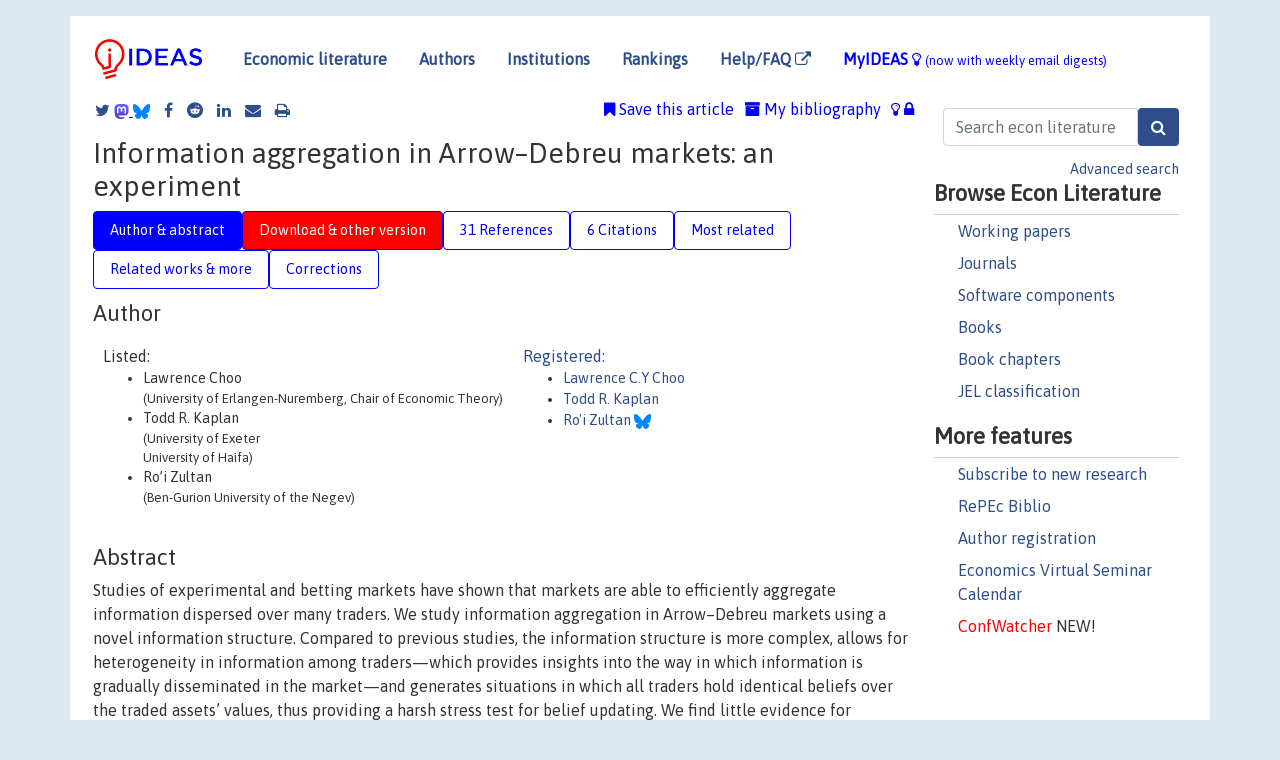

--- FILE ---
content_type: text/html; charset=UTF-8
request_url: https://ideas.repec.org/a/kap/expeco/v22y2019i3d10.1007_s10683-017-9548-x.html
body_size: 17571
content:
<!DOCTYPE html> 
<HTML lang="en">
<HEAD>
<TITLE>Information aggregation in Arrow–Debreu markets: an experiment</TITLE>
    <meta charset="utf-8">
    <meta http-equiv="X-UA-Compatible" content="IE=edge">
    <meta name="viewport" content="width=device-width, initial-scale=1.0">
    <link rel="stylesheet" href="https://maxcdn.bootstrapcdn.com/bootstrap/4.0.0/css/bootstrap.min.css" integrity="sha384-Gn5384xqQ1aoWXA+058RXPxPg6fy4IWvTNh0E263XmFcJlSAwiGgFAW/dAiS6JXm" crossorigin="anonymous">
    <link rel="stylesheet" href="/css/font-awesome.min.css">
<!--    <link rel="stylesheet" href="https://cdn.jsdelivr.net/npm/fork-awesome@1.2.0/css/fork-awes
ome.min.css" integrity="sha256-XoaMnoYC5TH6/+ihMEnospgm0J1PM/nioxbOUdnM8HY=" crossorigin="anonymous">-->
<!--    <link rel="stylesheet" href="https://site-assets.fontawesome.com/releases/v6.2.0/css/all.css" />-->
    <link href="/css/normalnew.css" rel="stylesheet" type="text/css"/>
    <link href="/css/pushy.css" rel="stylesheet" type="text/css"/>
    <link rel="icon" type="image.jpg" href="/favicon.ico">
<!--[if lte IE 9]>
  <script src="/css/html5shiv.min.js"></script>
  <script src="/css/respond.min.js"></script>
<![endif]-->
  <script type='text/javascript'>
    var captchaContainer = null;
    var loadCaptcha = function() {
      captchaContainer = grecaptcha.render('captcha_container', {
        'sitekey' : '6LdQebIaAAAAACSKxvbloyrkQ_q-MqhOAGgD5PQV',
        'callback' : function(response) {
          console.log(response);
        }
      });
    };
  </script>

<META NAME="handle" CONTENT="RePEc:kap:expeco:v:22:y:2019:i:3:d:10.1007_s10683-017-9548-x"><META NAME="DOI" CONTENT="10.1007/s10683-017-9548-x"><META NAME="description" CONTENT="Downloadable (with restrictions)!  Studies of experimental and betting markets have shown that markets are able to efficiently aggregate information dispersed over many traders. We study information aggregation in Arrow–Debreu markets using a novel information structure. Compared to previous studies, the information structure is more complex, allows for heterogeneity in information among traders—which provides insights into the way in which information is gradually disseminated in the market—and generates situations in which all traders hold identical beliefs over the traded assets’ values, thus providing a harsh stress test for belief updating. We find little evidence for information aggregation and dissemination in early rounds. Nonetheless, after traders gain experience with the market mechanism and structure, prices converge to reveal the true state of the world. Elicited post-market beliefs reveal that markets are able to efficiently aggregate dispersed information even if individual traders remain uninformed, consistent with the marginal trader hypothesis.">
<META NAME="robots" content="NOARCHIVE"><META NAME="keywords" CONTENT="Information aggregation; Prediction markets; Arrow–Debreu markets; Red hat puzzle">
<META NAME="jel_code" CONTENT="G14; C90">
<META NAME="author" CONTENT="Lawrence Choo & Todd R. Kaplan & Ro’i Zultan">
<META NAME="author_shortid" CONTENT="pch1279; pka491; pzu9">
<META NAME="title" CONTENT="Information aggregation in Arrow–Debreu markets: an experiment">
<META NAME="download" CONTENT="1">
<META NAME="freedownload" CONTENT="0">
<META NAME="date" CONTENT="2019-02-02">
<META NAME="citation_publication_date" CONTENT="2019">
<META NAME="citation_authors" content="Lawrence Choo; Todd R. Kaplan; Ro’i Zultan">
<META NAME="citation_title" content="Information aggregation in Arrow–Debreu markets: an experiment">
<META NAME="citation_abstract" content=" Studies of experimental and betting markets have shown that markets are able to efficiently aggregate information dispersed over many traders. We study information aggregation in Arrow–Debreu markets using a novel information structure. Compared to previous studies, the information structure is more complex, allows for heterogeneity in information among traders—which provides insights into the way in which information is gradually disseminated in the market—and generates situations in which all traders hold identical beliefs over the traded assets’ values, thus providing a harsh stress test for belief updating. We find little evidence for information aggregation and dissemination in early rounds. Nonetheless, after traders gain experience with the market mechanism and structure, prices converge to reveal the true state of the world. Elicited post-market beliefs reveal that markets are able to efficiently aggregate dispersed information even if individual traders remain uninformed, consistent with the marginal trader hypothesis.">
<META NAME="citation_publisher" content="Springer & Economic Science Association">
<META NAME="citation_journal_title" content="Experimental Economics">
<META NAME="citation_keywords" content="Information aggregation; Prediction markets; Arrow–Debreu markets; Red hat puzzle">
<META NAME="citation_abstract_html_url" content="https://ideas.repec.org/a/kap/expeco/v22y2019i3d10.1007_s10683-017-9548-x.html">
<META NAME="citation_abstract_pdf_url" content="https://ideas.repec.org/a/kap/expeco/v22y2019i3d10.1007_s10683-017-9548-x.html">
<META NAME="redif-type" content="article">
<META NAME="citation_type" content="redif-article">
<META NAME="citation_year" content="2019">
<META NAME="citation_volume" content="22">
<META NAME="citation_issue" content="3">

<META NAME="citation_firstpage" content="625">
<META NAME="citation_lastpage" content="652">
<META NAME="twitter:card" content="summary_large_image">
<META NAME="twitter:site" content="@repec_org">
<META NAME="twitter:title" content="Information aggregation in Arrow–Debreu markets: an experiment, by Law">
<META NAME="twitter:description" content=" Studies of experimental and betting markets have shown that markets are able to efficiently aggregate information dispersed over many traders. We study information aggregation in Arrow–Debreu markets">
<META NAME="twitter:image" content="https://ideas.repec.org/cgi-bin/twimage.cgi?a&kap:expeco:v:22:y:2019:i:3:d:10.1007_s10683-017-9548-x">
<META PROPERTY="og:type" content="article">
<META PROPERTY="og:title" content="Information aggregation in Arrow–Debreu markets: an experime">
<META PROPERTY="og:description" content=" Studies of experimental and betting markets have shown that markets are able to efficiently aggregate information dispersed over many traders. We study information aggregation in Arrow–Debreu markets">
<META PROPERTY="og:url" content="https://ideas.repec.org//a/kap/expeco/v22y2019i3d10.1007_s10683-017-9548-x.html">
<META PROPERTY="og:image" content="https://ideas.repec.org/cgi-bin/twimage.cgi?a&kap:expeco:v:22:y:2019:i:3:d:10.1007_s10683-017-9548-x">
<script type="application/ld+json">
    {
	"@context": "http://schema.org",
	"@graph": [
	  {
	    "@id": "#periodical",
	    "@type": "Periodical",
	    "name": "Experimental Economics",
	    "publisher": "Springer & Economic Science Association",
	    "url": "https://ideas.repec.org/s/kap/expeco.html",
	    "requiresSubscription": "false"
          },
	  {
	    "@id": "#number",
	    "@type": "PublicationIssue",
	    "datePublished": "2019",
	    "issueNumber": "3"
          },
	    {		
	      "@id": "#volume",
	      "@type": "PublicationVolume",
	      "volumeNumber": "22"
            },
	  {
	    "@id": "#article",
	    "@type": "ScholarlyArticle",
 	    "name": "Information aggregation in Arrow–Debreu markets: an experiment",
	    "url": "https://ideas.repec.org//a/kap/expeco/v22y2019i3d10.1007_s10683-017-9548-x.html",
	    "description": " Studies of experimental and betting markets have shown that markets are able to efficiently aggregate information dispersed over many traders. We study information aggregation in Arrow–Debreu markets using a novel information structure. Compared to previous studies, the information structure is more complex, allows for heterogeneity in information among traders—which provides insights into the way in which information is gradually disseminated in the market—and generates situations in which all traders hold identical beliefs over the traded assets’ values, thus providing a harsh stress test for belief updating. We find little evidence for information aggregation and dissemination in early rounds. Nonetheless, after traders gain experience with the market mechanism and structure, prices converge to reveal the true state of the world. Elicited post-market beliefs reveal that markets are able to efficiently aggregate dispersed information even if individual traders remain uninformed, consistent with the marginal trader hypothesis.",
	    "keywords": "Information aggregation; Prediction markets; Arrow–Debreu markets; Red hat puzzle",
	    "pageEnd": "652",
	    "pageStart": "625",
	    "pagination": "625-652",
          
	    "author": "Lawrence Choo & Todd R. Kaplan & Ro’i Zultan",
	    "isPartOf": [
	      {
	        "@id": "#volume"
	      },
	      {	
	        "@id": "#periodical"
	      },
	      {
	        "@id": "#number"
	      }
	    ]
	 }
      ]
    }
    </script>
    </HEAD><BODY>
<!-- Google tag (gtag.js) -->
<script async src="https://www.googletagmanager.com/gtag/js?id=G-G63YGSJVZ7"></script>
<script>
  window.dataLayer = window.dataLayer || [];
  function gtag(){dataLayer.push(arguments);}
  gtag('js', new Date());

  gtag('config', 'G-G63YGSJVZ7');
</script>

<div class="container">
    <div id="header" class="row">
      <nav class="navbar navbar-collapse navbar-expand-md" role="navigation">
          <a class="navbar-brand" href="/">
            <img width="125" src="/ideas4.jpg" border="0" alt="IDEAS home">
          </a>
	<button class="navbar-toggler" type="button" data-toggle="collapse" data-target="#mobilesearch" aria-controls="mobilesearch" aria-expanded="false" aria-label="Toggle navigation">
	  <span class="navbar-toggler-icon"><i class="fa fa-search"></i></span>
	</button>
	<div class="collapse" id="mobilesearch">
	  <div class="form-inline">
	  <form method="POST" action="/cgi-bin/htsearch2" id="mobilesearch" role="search" class="card card-body">
            <div class="input-group">
              <input class="form-control" type="text" name="q" value="" placeholder="Search econ literature">
              <span class="input-group-btn">
		<input class="btn btn-default btn-lg fa" type="submit" value="&#xf002;" style="color:white;background-color:#2d4e8b;">
              </span>
            </div>
            <a href="/search.html" class="advanced-search">Advanced search</a>
	  </form>
	  </div>
	  </div>
	<button class="navbar-toggler" type="button" data-toggle="collapse" data-target="#mobilemenu" aria-controls="mobilemenu" aria-expanded="false" aria-label="Toggle navigation">
	  <span class="navbar-toggler-icon"><i class="fa fa-bars"></i></span>
	</button>
	<div class="collapse" id="mobilemenu">
          <ul class="navbar-nav mr-auto">
            <li class="nav-item">
	      <a class="nav-link" href="/">Economic literature:</a> <a href="/i/p.html">papers</A>, <a href="/i/a.html">articles</A>, <a href="/i/c.html">software</A>, <a href="/i/h.html">chapters</A>, <a href="/i/b.html">books</A>.
	    </li>
            <li class="nav-item">
              <a class="nav-link" href="/i/e.html">Authors</a>
	    </li>
            <li class="nav-item">
              <a class="nav-link" href="http://edirc.repec.org/">Institutions</a>
	    </li>
            <li class="nav-item">
	      <a class="nav-link" href="/top/">Rankings</a>
	    </li>
            <li class="nav-item">
	      <a class="nav-link" href="/help.html" target="_blank">Help/FAQ  <i class="fa fa-external-link"></i></a>
	    </li>
            <li class="nav-item">
	      <a class="nav-link" href="/cgi-bin/myideas.cgi">MyIDEAS <I class="fa fa-lightbulb-o"></I></a>
	    </li>
	    <li class="nav-item">
	      <span class="nav-text">More options at page bottom</span>
	    </li>
          </ul>
	</div>
	<div class="d-none d-md-inline">
          <ul class="nav nav-fill" id="topnav">
            <li class="nav-item">
	      <a class="nav-link" href="/">Economic literature</a>
	    </li>
            <li class="nav-item">
              <a class="nav-link" href="/i/e.html">Authors</a>
	    </li>
            <li class="nav-item">
              <a class="nav-link" href="http://edirc.repec.org/">Institutions</a>
	    </li>
            <li class="nav-item">
	      <a class="nav-link" href="/top/">Rankings</a>
	    </li>
            <li class="nav-item">
	      <a class="nav-link" href="/help.html" target="_blank">Help/FAQ  <i class="fa fa-external-link"></i></a>
	    </li>
            <li class="nav-item">
	      <a class="nav-link" href="/cgi-bin/myideas.cgi" style="color:blue;">MyIDEAS <I class="fa fa-lightbulb-o"></I> <small>(now with weekly email digests)</small></a>
	    </li>
          </ul>
        </div>
      </nav>
    </div>
    
    
    <div class="row">
      <div class="col-12" style="margin-top: -10px;">
	
	
	<div id="sidebar" class="sidebar-nav-fixed pull-right d-none d-print-none d-md-inline col-md-3">
	  <div class="inline-form">
	  <form method="POST" action="/cgi-bin/htsearch2" id="topsearch" role="search" class="navbar-form navbar-right">
            <div class="input-group">
              <input class="form-control" type="text" name="q" value="" placeholder="Search econ literature">
	      <input class="btn fa" type="submit" value="&#xf002;" style="color:white;background-color:#2d4e8b;">
            </div>
            <a href="/search.html" class="advanced-search">Advanced search</a>
	  </form>
	  </div>
	  <div id="menu">
            <h3>Browse Econ Literature</h3>
            <ul>
              <li><a href="/i/p.html">Working papers</a></li>
              <li><a href="/i/a.html">Journals</a></li>
              <li><a href="/i/c.html">Software components</a></li>
              <li><a href="/i/b.html">Books</a></li>
              <li><a href="/i/h.html">Book chapters</a></li>
              <li><a href="/j/">JEL classification</a></li>
            </ul>
	    
            <h3>More features</h3>
            <ul>
	      <li><a href="http://nep.repec.org/">Subscribe to new research</a></li>
	      <li><a href="https://biblio.repec.org/">RePEc Biblio</a></li>
	      <li><a href="https://authors.repec.org/">Author registration</a></li>
	      <li><a href="/v/">Economics Virtual Seminar Calendar</a></li>
	      <li><a href="https://confwatcher.b2ideas.eu/"><font color="red">ConfWatcher</font></a> NEW!</li>
            </ul>
	  </div>
	</div>
	<div class="d-none d-print-block">
	  <img width="145" src="/ideas4.jpg" border="0" alt="IDEAS home"> Printed from https://ideas.repec.org/a/kap/expeco/v22y2019i3d10.1007_s10683-017-9548-x.html 
	</div>
	
	<div id="main" class="col-12 col-md-9">
	  <div class="site-overlay"></div>
	  <div class="d-print-none">
	    
<div id="messages" class="col-xs-12">

  
<span class="share-block">
            <a class="share-twitter fa fa-twitter" href="#" title="Share on Twitter"></a>
<!--            <a class="share-mastodon fa fa-mastodon" href="#" title="Share on Mastodon"></a>-->
<!--            <share-to-mastodon message="Found on RePEc/IDEAS:" url='https://ideas.repec.org/a/kap/expeco/v22y2019i3d10.1007_s10683-017-9548-x.html'><font color="#2d4e8b"><i class="fa fa-mastodon"></i></font></share-to-mastodon>-->
            <share-to-mastodon message="Found on RePEc/IDEAS:" url='https://ideas.repec.org/a/kap/expeco/v22y2019i3d10.1007_s10683-017-9548-x.html'><img src="/images/mastodon.svg" height=15></share-to-mastodon>
            <a href="https://bsky.app/intent/compose?text=Found%20on%20RePEc/IDEAS:%20https://ideas.repec.org/a/kap/expeco/v22y2019i3d10.1007_s10683-017-9548-x.html%20&#128161;" target="_NEW"><img src="/images/bluesky.svg" height=15></a>
            <a class="share-facebook fa fa-facebook" href="#" title="Share on Facebook"></a>
            <a class="share-reddit fa fa-reddit" href="#" title="Share on Reddit"></a>
            <a class="share-linkedin fa fa-linkedin" href="#"  title="Share on LinkedIn"></a>
<!--            <a class="share-stumbleupon fa fa-stumbleupon" href="#"  title="Share on StumbleUpon"></a>-->
<!--            <a class="share-delicious fa fa-delicious" href="#" title="Save on Delicious"></a>-->
            <a class="share-email fa fa-envelope" href="#"  title="Share by Email"></a>
            <a class="share-print fa fa-print" href="#" title="Print this page"></a>
</span>













<span id="myideas">

<a href="/cgi-bin/myideas.cgi" data-toggle="tooltip" title="MyIDEAS: not logged in">
<i class="fa fa-lightbulb-o"></i>
<i class="fa fa-lock"></i>&nbsp;</a>


 <A HREF="/cgi-bin/myideas.cgi#myibiblio1unassigned"><I class="fa fa-archive"></I>&nbsp;My&nbsp;bibliography</A> 
 <i class="fa fa-bookmark"></i>&nbsp;<span onclick="loadDoc('https://ideas.repec.org/cgi-bin/myiadd2.cgi',myFunction);return true;">Save this article</span>




</span>
<script>
function loadDoc(url,cfunc) {
  var xhttp = new XMLHttpRequest();
  xhttp.onreadystatechange = function() {
    if (xhttp.readyState == 4 && xhttp.status == 200) {
      cfunc(xhttp);
    }
  };
  xhttp.open("GET", url, true);
  xhttp.send();
}
function myFunction(xhttp) {
  document.getElementById("response").innerHTML = xhttp.responseText;
}
</script><span id="response"></span>
</div>


	  </div>
	  <div id="content-block">
	    
	    

<div id="title">
<h1>Information aggregation in Arrow–Debreu markets: an experiment</h1></div>
<div>
<ul class="nav nav-pills" id="myTab" role="tablist">
  <li class="nav-item">
    <a class="nav-link active" id="author-abstract-tab" data-toggle="tab" href="#author-abstract" role="tab" aria-controls="author-abstract" aria-selected="true">Author & abstract</a>
  </li>
  <li class="nav-item">
    <a class="nav-link download-tab" id="download-tab" data-toggle="tab" href="#download" role="tab" aria-controls="download" aria-selected="false">Download &amp; other version</a>
  </li>
  <li class="nav-item">
    <a class="nav-link" id="refs-tab" data-toggle="tab" href="#refs" role="tab" aria-controls="refs" aria-selected="false">31 References</a>
  </li>
      <li class="nav-item">
    <a class="nav-link" id="cites-tab" data-toggle="tab" href="#cites" role="tab" aria-controls="cites" aria-selected="false">6 Citations</a>
  </li>
          <li class="nav-item">
    <a class="nav-link" id="mrel-tab" data-toggle="tab" href="#mrel" role="tab" aria-controls="mrel" aria-selected="false">Most related</a>
  </li>
  <li class="nav-item">
    <a class="nav-link" id="more-tab" data-toggle="tab" href="#more" role="tab" aria-controls="more" aria-selected="false">Related works & more</a>
  </li>
  <!-- Placeholder usernotes pill-->
  <li class="nav-item">
    <a class="nav-link" id="correct-tab" data-toggle="tab" href="#correct" role="tab" aria-controls="correct" aria-selected="false">Corrections</a>
  </li>
</ul>
    

<div class="tab-content" id="myTabContent">
  <div class="tab-pane fade show active" id="author-abstract" role="tabpanel" aria-labelledby="author-abstract-tab">

<h2>Author</h2>
    <div id="author-body">
      <div id="authortable">
        <div id="listed-authors">Listed:
          <ul id="authorlist"><li class="authorname">Lawrence Choo<p class="authorcontact"> (University of Erlangen-Nuremberg, Chair of Economic Theory)</p></li>
<li class="authorname">Todd R. Kaplan<p class="authorcontact"> (University of Exeter<br> University of Haifa)</p></li>
<li class="authorname">Ro’i Zultan<p class="authorcontact"> (Ben-Gurion University of the Negev)</p></li>
</ul></div><div id="registered-authors"> <a href="https://authors.repec.org/">Registered:</a> <ul id="authorregistered"><li><a href="/f/pch1279.html">Lawrence C.Y Choo </A></li>
<li><a href="/f/pka491.html">Todd R. Kaplan </A></li>
<li><a href="/e/pzu9.html">Ro'i  Zultan </A> <img src="/images/bluesky.svg" height="15"></li>
</ul>
</div>
</div>
</div>


<h2 style="clear:left">Abstract</h2><div id="abstract-body"> Studies of experimental and betting markets have shown that markets are able to efficiently aggregate information dispersed over many traders. We study information aggregation in Arrow–Debreu markets using a novel information structure. Compared to previous studies, the information structure is more complex, allows for heterogeneity in information among traders—which provides insights into the way in which information is gradually disseminated in the market—and generates situations in which all traders hold identical beliefs over the traded assets’ values, thus providing a harsh stress test for belief updating. We find little evidence for information aggregation and dissemination in early rounds. Nonetheless, after traders gain experience with the market mechanism and structure, prices converge to reveal the true state of the world. Elicited post-market beliefs reveal that markets are able to efficiently aggregate dispersed information even if individual traders remain uninformed, consistent with the marginal trader hypothesis.</div>
<h2>Suggested Citation</h2>
<div id="biblio-body">
<LI class="list-group-item downgate">  Lawrence Choo & Todd R. Kaplan & Ro’i Zultan, 2019.
"<B><A HREF="/a/kap/expeco/v22y2019i3d10.1007_s10683-017-9548-x.html">Information aggregation in Arrow–Debreu markets: an experiment</A></B>,"
<A HREF="/s/kap/expeco.html">Experimental Economics</A>, Springer;Economic Science Association, vol. 22(3), pages 625-652, September.
</li>
Handle: <i style="word-break:break-all">RePEc:kap:expeco:v:22:y:2019:i:3:d:10.1007_s10683-017-9548-x</i>
<br>DOI: 10.1007/s10683-017-9548-x
<form method="post" action="/cgi-bin/refs.cgi" target="refs" class="form-inline" role="form" style="margin-bottom: 10px;">
<input type="hidden" name="handle" value="RePEc:kap:expeco:v:22:y:2019:i:3:d:10.1007_s10683-017-9548-x">
<div class="pull-left" style="padding-right: 2px;">
<input type="submit" class="btn btn-default fa" name="ref" value="Export reference &#xf08e;"> as
</div>
<div class="col-xs-8" style="padding-left: 0;">
<select name="output" size="1">
<option value="0">HTML</option>
<option value="0.5">HTML with abstract</option>
<option value="1">plain text</option>
<option value="1.5">plain text with abstract</option>
<option value="2">BibTeX</option>
<option value="3">RIS (EndNote, RefMan, ProCite)</option>
<option value="4">ReDIF</option>
<option value="6">JSON</option>
</select> 
</div>
</form></div>
   </div>
  <div class="tab-pane fade" id="download" role="tabpanel" aria-labelledby="download-tab">
    <h2>Download full text from publisher</h2><p></p>
       <FORM METHOD=GET ACTION="/cgi-bin/get_doc.cgi" target="_blank">
       <INPUT TYPE=HIDDEN NAME="urn" VALUE="RePEc:kap:expeco:v:22:y:2019:i:3:d:10.1007_s10683-017-9548-x"><INPUT TYPE="radio" NAME="url" VALUE="http://link.springer.com/10.1007/s10683-017-9548-x" checked><B>File URL:</B> <span style="word-break:break-all">http://link.springer.com/10.1007/s10683-017-9548-x</span><BR><B>File Function:</B> Abstract<BR><B>Download Restriction:</B> Access to the full text of the articles in this series is restricted.<BR>
<HR><INPUT TYPE="radio" NAME="url" VALUE="https://libkey.io/10.1007/s10683-017-9548-x?utm_source=ideas">
		<B>File URL:</B> <span style="word-break:break-all">https://libkey.io/10.1007/s10683-017-9548-x?utm_source=ideas</span><BR>
                <B>LibKey link</B>: if access is restricted and if your library uses this service, LibKey will redirect you to where you can use your library subscription to access this item<BR>
<font size="+2" color="red">---><INPUT TYPE="SUBMIT" class="btn fa" VALUE="Download the selected file &#xf08e;" style="color:white;background-color:#2d4e8b;"><---</font></FORM><P>As the access to this document is restricted, you may want to look for a different version below or <form action="/cgi-bin/htsearch2" method="post" class="inline"><input type="hidden" name="q" value="Information+aggregation+in+Arrow+Debreu+markets++an+experiment"><button type="submit" value="submit" class="link-button">search</button></form> for a different version of it.
<h2>Other versions of this item:</h2>
<div class="otherversion"><UL><LI class="list-group-item downfree"> Ro’i Zultan & Todd R. Kaplan & Lawrence Choo, 2018.
 "<B><A HREF="https://ideas.repec.org/p/bgu/wpaper/1807.html">Information Aggregation in Arrow-Debreu Markets: An Experiment</A></B>,"
<A HREF="https://ideas.repec.org/s/bgu/wpaper.html">Working Papers</A> 
1807, Ben-Gurion University of the Negev, Department of Economics.
</UL></div>
</div>

  <div class="tab-pane fade" id="refs" role="tabpanel" aria-labelledby="refs-tab"><h2>References listed on IDEAS</h2><form method="post" action="/cgi-bin/refs.cgi" target="refs" class="form-inline" role="form" style="margin-bottom: 10px;">
<input type="hidden" name="handle" value="repec:sip:dpaper:03-025#repec:tiu:tiucen:d5f4235c-17a8-407b-800b-2d2f8258c6aa#repec:ecl:stabus:2053#repec:bla:jfinan:v:31:y:1976:i:2:p:573-85#repec:cor:louvrp:480#repec:aea:aecrev:v:82:y:1992:i:5:p:1142-61#repec:ecm:emetrp:v:47:y:1979:i:3:p:655-78#repec:cla:levarc:1594#repec:aea:aecrev:v:70:y:1980:i:3:p:393-408#repec:bla:jfinan:v:42:y:1987:i:3:p:763-97#repec:spr:jesaex:v:1:y:2015:i:1:d:10.1007_s40881-015-0004-4#repec:eee:mateco:v:16:y:1987:i:2:p:105-137#repec:wop:calbec:_124#repec:bla:jfinan:v:25:y:1970:i:2:p:383-417#repec:ucp:jpolec:v:90:y:1982:i:4:p:663-98#repec:oup:restud:v:72:y:2005:i:2:p:287-312#repec:pra:mprapa:5300#repec:ucp:jpolec:v:98:y:1990:i:4:p:703-38#repec:bla:jecsur:v:27:y:2013:i:3:p:554-569#repec:hrv:faseco:3725552#repec:eee:jeborg:v:60:y:2006:i:4:p:449-459#repec:bla:jecsur:v:9:y:1995:i:4:p:331-71#repec:eee:jetheo:v:28:y:1982:i:2:p:235-254#repec:aea:jecper:v:18:y:2004:i:2:p:107-126#repec:kap:annfin:v:1:y:2005:i:1:p:73-107#repec:kap:expeco:v:13:y:2010:i:4:p:379-398#repec:ecm:emetrp:v:80:y:2012:i:6:p:2595-2647#repec:aea:jecper:v:2:y:1988:i:1:p:191-202#repec:ecl:stabus:1854#repec:bla:jfinan:v:56:y:2001:i:4:p:1533-1597#repec:nbr:nberwo:10504#repec:eee:econom:v:128:y:2005:i:2:p:301-323#repec:clt:sswopa:463#repec:clt:sswopa:331#repec:bla:jfinan:v:40:y:1985:i:3:p:793-805#repec:ucp:jnlbus:v:64:y:1991:i:4:p:463-93#repec:bla:jfinan:v:46:y:1991:i:5:p:1811-38#repec:clt:sswopa:1204#repec:eee:jetheo:v:26:y:1982:i:2:p:279-312#repec:ecm:emetrp:v:56:y:1988:i:5:p:1085-1118#repec:taf:apmtfi:v:1:y:1994:i:2:p:111-128#repec:wly:soecon:v:67:y:2000:i:1:p:1-15#repec:ide:wpaper:1570#repec:tiu:tiutis:d5f4235c-17a8-407b-800b-2d2f8258c6aa#repec:ecm:emetrp:v:58:y:1990:i:2:p:309-47#repec:kap:expeco:v:10:y:2007:i:2:p:171-178#repec:cla:levarc:1908">
<div class="pull-left" style="padding-right: 2px;">
<input type="submit" class="btn btn-default fa" name="ref" value="Export references &#xf08e;"> as
</div>
<div class="col-xs-8" style="padding-left: 0;">
<select name="output" size="1">
<option value="0">HTML</option>
<option value="0.5">HTML with abstract</option>
<option value="1">plain text</option>
<option value="1.5">plain text with abstract</option>
<option value="2">BibTeX</option>
<option value="3">RIS (EndNote, RefMan, ProCite)</option>
<option value="4">ReDIF</option>
<option value="6">JSON</option>
</select> 
</div>
</form>
<ol class="list-group"><LI class="list-group-item downgate">  Martin Barner & Francesco Feri & Charles R. Plott, 2005.
"<B><A HREF="/a/kap/annfin/v1y2005i1p73-107.html">On the microstructure of price determination and information aggregation with sequential and asymmetric information arrival in an experimental asset market</A></B>,"
<A HREF="/s/kap/annfin.html">Annals of Finance</A>, Springer, vol. 1(1), pages 73-107, January.

<div class="otherversion"><UL>
<LI class="list-group-item downfree"> Barner, Martin & Feri, Francesco & Plott, Charles, 2004.
 "<B><A HREF="/p/clt/sswopa/1204.html">On the Microstructure of Price Determination and Information Aggregation with Sequential and Asymmetric Information Arrival in an Experimental Asset Market</A></B>,"
<A HREF="/s/clt/sswopa.html">Working Papers</A> 
1204, California Institute of Technology, Division of the Humanities and Social Sciences.



</UL></div>
<LI class="list-group-item downfree">  David Hirshleifer, 2001.
"<B><A HREF="/a/bla/jfinan/v56y2001i4p1533-1597.html">Investor Psychology and Asset Pricing</A></B>,"
<A HREF="/s/bla/jfinan.html">Journal of Finance</A>, American Finance Association, vol. 56(4), pages 1533-1597, August.

<div class="otherversion"><UL>
<LI class="list-group-item downfree"> Hirshleifer, David, 2001.
 "<B><A HREF="/p/pra/mprapa/5300.html">Investor Psychology and Asset Pricing</A></B>,"
<A HREF="/s/pra/mprapa.html">MPRA Paper</A> 
5300, University Library of Munich, Germany.



</UL></div>
<LI class="list-group-item downgate">  Jordan, J. S., 1982.
"<B><A HREF="/a/eee/jetheo/v28y1982i2p235-254.html">A dynamic model of expectations equilibrium</A></B>,"
<A HREF="/s/eee/jetheo.html">Journal of Economic Theory</A>, Elsevier, vol. 28(2), pages 235-254, December.
<LI class="list-group-item downgate">  Urs Fischbacher, 2007.
"<B><A HREF="/a/kap/expeco/v10y2007i2p171-178.html">z-Tree: Zurich toolbox for ready-made economic experiments</A></B>,"
<A HREF="/s/kap/expeco.html">Experimental Economics</A>, Springer;Economic Science Association, vol. 10(2), pages 171-178, June.
<LI class="list-group-item downfree">  Justin Wolfers & Eric Zitzewitz, 2004.
"<B><A HREF="/a/aea/jecper/v18y2004i2p107-126.html">Prediction Markets</A></B>,"
<A HREF="/s/aea/jecper.html">Journal of Economic Perspectives</A>, American Economic Association, vol. 18(2), pages 107-126, Spring.

<div class="otherversion"><UL>
<LI class="list-group-item downfree"> Justin Wolfers & Eric Zitzewitz, 2004.
 "<B><A HREF="/p/nbr/nberwo/10504.html">Prediction Markets</A></B>,"
<A HREF="/s/nbr/nberwo.html">NBER Working Papers</A> 
10504, National Bureau of Economic Research, Inc.

<LI class="list-group-item downfree"> Wolfers, Justin & Zitzewitz, Eric, 2004.
 "<B><A HREF="/p/ecl/stabus/1854.html">Prediction Markets</A></B>,"
<A HREF="/s/ecl/stabus.html">Research Papers</A> 
1854, Stanford University, Graduate School of Business.
<LI class="list-group-item downfree"> Justin Wolfers & Eric Zitzewitz, 2004.
 "<B><A HREF="/p/sip/dpaper/03-025.html">Prediction Markets</A></B>,"
<A HREF="/s/sip/dpaper.html">Discussion Papers</A> 
03-025, Stanford Institute for Economic Policy Research.


</UL></div>
<LI class="list-group-item downgate">  Michael Ostrovsky, 2012.
"<B><A HREF="/a/ecm/emetrp/v80y2012i6p2595-2647.html">Information Aggregation in Dynamic Markets With Strategic Traders</A></B>,"
<A HREF="/s/ecm/emetrp.html">Econometrica</A>, Econometric Society, vol. 80(6), pages 2595-2647, November.

<div class="otherversion"><UL>
<LI class="list-group-item downfree"> Ostrovsky, Michael, 2009.
 "<B><A HREF="/p/ecl/stabus/2053.html">Information Aggregation in Dynamic Markets with Strategic Traders</A></B>,"
<A HREF="/s/ecl/stabus.html">Research Papers</A> 
2053, Stanford University, Graduate School of Business.



</UL></div>
<LI class="list-group-item downgate">  Plott, Charles R & Sunder, Shyam, 1988.
"<B><A HREF="/a/ecm/emetrp/v56y1988i5p1085-1118.html">Rational Expectations and the Aggregation of Diverse Information in Laboratory Security Markets</A></B>,"
<A HREF="/s/ecm/emetrp.html">Econometrica</A>, Econometric Society, vol. 56(5), pages 1085-1118, September.

<div class="otherversion"><UL>
<LI class="list-group-item downfree"> Plott, Charles R. & Sunder, Shyam., "undated".
 "<B><A HREF="/p/clt/sswopa/463.html">Rational Expectations and the Aggregation of Diverse Information in Laboratory Security Markets</A></B>,"
<A HREF="/s/clt/sswopa.html">Working Papers</A> 
463, California Institute of Technology, Division of the Humanities and Social Sciences.



</UL></div>
<LI class="list-group-item downgate">  Thaler, Richard H, 1988.
"<B><A HREF="/a/aea/jecper/v2y1988i1p191-202.html">Anomalies: The Winner's Curse</A></B>,"
<A HREF="/s/aea/jecper.html">Journal of Economic Perspectives</A>, American Economic Association, vol. 2(1), pages 191-202, Winter.
<LI class="list-group-item downgate">   Copeland, Thomas E & Friedman, Daniel, 1987.
"<B><A HREF="/a/bla/jfinan/v42y1987i3p763-97.html">The Effect of Sequential Information Arrival on Asset Prices: An Experimental Study</A></B>,"
<A HREF="/s/bla/jfinan.html">Journal of Finance</A>, American Finance Association, vol. 42(3), pages 763-797, July.
<LI class="list-group-item downgate">  Rabe-Hesketh, Sophia & Skrondal, Anders & Pickles, Andrew, 2005.
"<B><A HREF="/a/eee/econom/v128y2005i2p301-323.html">Maximum likelihood estimation of limited and discrete dependent variable models with nested random effects</A></B>,"
<A HREF="/s/eee/econom.html">Journal of Econometrics</A>, Elsevier, vol. 128(2), pages 301-323, October.
<LI class="list-group-item downgate">   O'Brien, John & Srivastava, Sanjay, 1991.
"<B><A HREF="/a/bla/jfinan/v46y1991i5p1811-38.html">Dynamic Stock Markets with Multiple Assets: An Experimental Analysis</A></B>,"
<A HREF="/s/bla/jfinan.html">Journal of Finance</A>, American Finance Association, vol. 46(5), pages 1811-1838, December.
<LI class="list-group-item downnone">  Grossman, Sanford J & Stiglitz, Joseph E, 1980.
"<B><A HREF="/a/aea/aecrev/v70y1980i3p393-408.html">On the Impossibility of Informationally Efficient Markets</A></B>,"
<A HREF="/s/aea/aecrev.html">American Economic Review</A>, American Economic Association, vol. 70(3), pages 393-408, June.

<div class="otherversion"><UL>
<LI class="list-group-item downfree"> Sanford J Grossman & Joseph E Stiglitz, 1997.
 "<B><A HREF="/p/cla/levarc/1908.html">On the Impossibility of Informationally Efficient Markets</A></B>,"
<A HREF="/s/cla/levarc.html">Levine's Working Paper Archive</A> 
1908, David K. Levine.



</UL></div>
<LI class="list-group-item downgate">  Hellwig, Martin F., 1982.
"<B><A HREF="/a/eee/jetheo/v26y1982i2p279-312.html">Rational expectations equilibrium with conditioning on past prices: A mean-variance example</A></B>,"
<A HREF="/s/eee/jetheo.html">Journal of Economic Theory</A>, Elsevier, vol. 26(2), pages 279-312, April.

<div class="otherversion"><UL>
<LI class="list-group-item downnone"> HELLWIG, Martin F., 1982.
 "<B><A HREF="/p/cor/louvrp/480.html">Rational expectations equilibrium with conditioning on past prices: a mean-variance example</A></B>,"
<A HREF="/s/cor/louvrp.html">LIDAM Reprints CORE</A> 
480, Université catholique de Louvain, Center for Operations Research and Econometrics (CORE).



</UL></div>
<LI class="list-group-item downgate">  Forsythe, Robert & Forrest Nelson & George R. Neumann & Jack Wright, 1992.
"<B><A HREF="/a/aea/aecrev/v82y1992i5p1142-61.html">Anatomy of an Experimental Political Stock Market</A></B>,"
<A HREF="/s/aea/aecrev.html">American Economic Review</A>, American Economic Association, vol. 82(5), pages 1142-1161, December.
<LI class="list-group-item downgate">  Bruno Biais & Denis Hilton & Karine Mazurier & Sébastien Pouget, 2005.
"<B><A HREF="/a/oup/restud/v72y2005i2p287-312.html">Judgemental Overconfidence, Self-Monitoring, and Trading Performance in an Experimental Financial Market</A></B>,"
<A HREF="/s/oup/restud.html">The Review of Economic Studies</A>, Review of Economic Studies Ltd, vol. 72(2), pages 287-312.

<div class="otherversion"><UL>
<LI class="list-group-item downfree"> Biais, Bruno & Hilton, Denis & Mazurier, Karine & Pouget, Sébastien, 2004.
 "<B><A HREF="/p/ide/wpaper/1570.html">Judgmental Overconfidence, Self-Monitoring and Trading Performance in an Experimental Financial Market</A></B>,"
<A HREF="/s/ide/wpaper.html">IDEI Working Papers</A> 
259, Institut d'Économie Industrielle (IDEI), Toulouse.



</UL></div>
<LI class="list-group-item downgate">  Dubey, Pradeep & Geanakoplos, John & Shubik, Martin, 1987.
"<B><A HREF="/a/eee/mateco/v16y1987i2p105-137.html">The revelation of information in strategic market games : A critique of rational expectations equilibrium</A></B>,"
<A HREF="/s/eee/mateco.html">Journal of Mathematical Economics</A>, Elsevier, vol. 16(2), pages 105-137, April.
<LI class="list-group-item downgate">  De Long, J Bradford & Andrei Shleifer & Lawrence H. Summers & Robert J. Waldmann, 1990.
"<B><A HREF="/a/ucp/jpolec/v98y1990i4p703-38.html">Noise Trader Risk in Financial Markets</A></B>,"
<A HREF="/s/ucp/jpolec.html">Journal of Political Economy</A>, University of Chicago Press, vol. 98(4), pages 703-738, August.

<div class="otherversion"><UL>
<LI class="list-group-item downfree"> J. Bradford De Long & Andrei Shleifer & Lawrence H. Summers & Robert J. Waldmann, "undated".
 "<B><A HREF="/p/wop/calbec/_124.html">Noise Trader Risk in Financial Markets</A></B>,"
<A HREF="/s/wop/calbec.html">J. Bradford De Long's Working Papers</A> 
_124, University of California at Berkeley, Economics Department.

<LI class="list-group-item downfree"> De Long, J. Bradford & Shleifer, Andrei & Summers, Lawrence H. & Waldmann, Robert J., 1990.
 "<B><A HREF="/p/hrv/faseco/3725552.html">Noise Trader Risk in Financial Markets</A></B>,"
<A HREF="/s/hrv/faseco.html">Scholarly Articles</A> 
3725552, Harvard University Department of Economics.


</UL></div>
<LI class="list-group-item downgate">  Ben Greiner, 2015.
"<B><A HREF="/a/spr/jesaex/v1y2015i1d10.1007_s40881-015-0004-4.html">Subject pool recruitment procedures: organizing experiments with ORSEE</A></B>,"
<A HREF="/s/spr/jesaex.html">Journal of the Economic Science Association</A>, Springer;Economic Science Association, vol. 1(1), pages 114-125, July.
<LI class="list-group-item downgate">  Radner, Roy, 1979.
"<B><A HREF="/a/ecm/emetrp/v47y1979i3p655-78.html">Rational Expectations Equilibrium: Generic Existence and the Information Revealed by Prices</A></B>,"
<A HREF="/s/ecm/emetrp.html">Econometrica</A>, Econometric Society, vol. 47(3), pages 655-678, May.

<div class="otherversion"><UL>
<LI class="list-group-item downfree"> Roy Radner, 1997.
 "<B><A HREF="/p/cla/levarc/1594.html">Rational Expectations Equilibrium: Generic Existence and the Information Revealed by Prices</A></B>,"
<A HREF="/s/cla/levarc.html">Levine's Working Paper Archive</A> 
1594, David K. Levine.



</UL></div>
<LI class="list-group-item downgate">  Plott, Charles R & Sunder, Shyam, 1982.
"<B><A HREF="/a/ucp/jpolec/v90y1982i4p663-98.html">Efficiency of Experimental Security Markets with Insider Information: An Application of Rational-Expectations Models</A></B>,"
<A HREF="/s/ucp/jpolec.html">Journal of Political Economy</A>, University of Chicago Press, vol. 90(4), pages 663-698, August.

<div class="otherversion"><UL>
<LI class="list-group-item downfree"> Plott, Charles R. & Sunder, Shyam., "undated".
 "<B><A HREF="/p/clt/sswopa/331.html">Efficiency of Experimental Security Markets with Insider Information: An Application of Rational Expectations Models</A></B>,"
<A HREF="/s/clt/sswopa.html">Working Papers</A> 
331, California Institute of Technology, Division of the Humanities and Social Sciences.



</UL></div>
<LI class="list-group-item downgate">  Helena Veiga & Marc Vorsatz, 2010.
"<B><A HREF="/a/kap/expeco/v13y2010i4p379-398.html">Information aggregation in experimental asset markets in the presence of a manipulator</A></B>,"
<A HREF="/s/kap/expeco.html">Experimental Economics</A>, Springer;Economic Science Association, vol. 13(4), pages 379-398, December.
<LI class="list-group-item downgate">   De Bondt, Werner F M & Thaler, Richard, 1985.
"<B><A HREF="/a/bla/jfinan/v40y1985i3p793-805.html">Does the Stock Market Overreact?</A></B>,"
<A HREF="/s/bla/jfinan.html">Journal of Finance</A>, American Finance Association, vol. 40(3), pages 793-805, July.
<LI class="list-group-item downgate">  Camerer, Colin & Weigelt, Keith, 1991.
"<B><A HREF="/a/ucp/jnlbus/v64y1991i4p463-93.html">Information Mirages in Experimental Asset Markets</A></B>,"
<A HREF="/s/ucp/jnlbus.html">The Journal of Business</A>, University of Chicago Press, vol. 64(4), pages 463-493, October.
<LI class="list-group-item downgate">  Forsythe, Robert & Lundholm, Russell, 1990.
"<B><A HREF="/a/ecm/emetrp/v58y1990i2p309-47.html">Information Aggregation in an Experimental Market</A></B>,"
<A HREF="/s/ecm/emetrp.html">Econometrica</A>, Econometric Society, vol. 58(2), pages 309-347, March.
<LI class="list-group-item downgate">  Fama, Eugene F, 1970.
"<B><A HREF="/a/bla/jfinan/v25y1970i2p383-417.html">Efficient Capital Markets: A Review of Theory and Empirical Work</A></B>,"
<A HREF="/s/bla/jfinan.html">Journal of Finance</A>, American Finance Association, vol. 25(2), pages 383-417, May.
<LI class="list-group-item downfree">  Charles R. Plott, 2000.
"<B><A HREF="/a/wly/soecon/v67y2000i1p1-15.html">Markets as Information Gathering Tools</A></B>,"
<A HREF="/s/wly/soecon.html">Southern Economic Journal</A>, John Wiley & Sons, vol. 67(1), pages 1-15, July.
<LI class="list-group-item downgate">  David Porter & Vernon Smith, 1994.
"<B><A HREF="/a/taf/apmtfi/v1y1994i2p111-128.html">Stock market bubbles in the laboratory</A></B>,"
<A HREF="/s/taf/apmtfi.html">Applied Mathematical Finance</A>, Taylor & Francis Journals, vol. 1(2), pages 111-128.
<LI class="list-group-item downgate">  Charles N. Noussair & Steven Tucker, 2013.
"<B><A HREF="/a/bla/jecsur/v27y2013i3p554-569.html">Experimental Research On Asset Pricing</A></B>,"
<A HREF="/s/bla/jecsur.html">Journal of Economic Surveys</A>, Wiley Blackwell, vol. 27(3), pages 554-569, July.

<div class="otherversion"><UL>
<LI class="list-group-item downfree"> Noussair, C.N. & Tucker, S., 2013.
 "<B><A HREF="/p/tiu/tiucen/d5f4235c-17a8-407b-800b-2d2f8258c6aa.html">Experimental Research On Asset Pricing</A></B>,"
<A HREF="/s/tiu/tiucen.html">Discussion Paper</A> 
2013-020, Tilburg University, Center for Economic Research.

<LI class="list-group-item downfree"> Noussair, C.N. & Tucker, S., 2013.
 "<B><A HREF="/p/tiu/tiutis/d5f4235c-17a8-407b-800b-2d2f8258c6aa.html">Experimental Research On Asset Pricing</A></B>,"
<A HREF="/s/tiu/tiutis.html">Other publications TiSEM</A> 
d5f4235c-17a8-407b-800b-2, Tilburg University, School of Economics and Management.


</UL></div>
<LI class="list-group-item downgate">  Hanson, Robin & Oprea, Ryan & Porter, David, 2006.
"<B><A HREF="/a/eee/jeborg/v60y2006i4p449-459.html">Information aggregation and manipulation in an experimental market</A></B>,"
<A HREF="/s/eee/jeborg.html">Journal of Economic Behavior & Organization</A>, Elsevier, vol. 60(4), pages 449-459, August.
<LI class="list-group-item downnone">   Duxbury, Darren, 1995.
"<B><A HREF="/a/bla/jecsur/v9y1995i4p331-71.html">Experimental Asset Markets within Finance</A></B>,"
<A HREF="/s/bla/jecsur.html">Journal of Economic Surveys</A>, Wiley Blackwell, vol. 9(4), pages 331-371, December.
<LI class="list-group-item downgate">  Grossman, Sanford J, 1976.
"<B><A HREF="/a/bla/jfinan/v31y1976i2p573-85.html">On the Efficiency of Competitive Stock Markets Where Trades Have Diverse Information</A></B>,"
<A HREF="/s/bla/jfinan.html">Journal of Finance</A>, American Finance Association, vol. 31(2), pages 573-585, May.
</ol>
<A TARGET="_blank" HREF="http://citec.repec.org/cgi-bin/get_data.pl?h=RePEc:kap:expeco:v:22:y:2019:i:3:d:10.1007_s10683-017-9548-x&o=all"><B>Full references</B> <i class="fa fa-external-link"></i></A> (including those not matched with items on IDEAS)<P>
</div>

    <div class="tab-pane fade" id="cites" role="tabpanel" aria-labelledby="cites-tab">
<H2>Citations</H2>

Citations are extracted by the <A HREF="http://citec.repec.org/">CitEc Project</A>, subscribe to its <A HREF="http://citec.repec.org/cgi-bin/rss.pl?h=RePEc:kap:expeco:v:22:y:2019:i:3:d:10.1007_s10683-017-9548-x">RSS feed</A> for this item.
<form method="post" action="/cgi-bin/refs.cgi" target="refs" class="form-inline" role="form" style="margin-bottom: 10px;">
<input type="hidden" name="handle" value="repec:eee:jeborg:v:154:y:2018:i:c:p:286-320#repec:chu:wpaper:17-24#repec:hal:journl:halshs-01937794#repec:gat:wpaper:1735#repec:bgu:wpaper:2012#repec:kap:expeco:v:24:y:2021:i:3:d:10.1007_s10683-021-09711-0#repec:kap:expeco:v:23:y:2020:i:3:d:10.1007_s10683-019-09631-0#repec:inm:ormnsc:v:68:y:2022:i:9:p:6716-6732#repec:hal:journl:hal-04325683#repec:zbw:iwqwdp:122019#repec:hal:wpaper:halshs-01686493#repec:mib:wpaper:404#repec:kap:expeco:v:24:y:2021:i:1:d:10.1007_s10683-020-09654-y#repec:inm:ormnsc:v:69:y:2023:i:6:p:3697-3729">
<div class="pull-left" style="padding-right: 2px;">
<input type="submit" class="btn btn-default fa" name="ref" value="Export citations &#xf08e;"> as
</div>
<div class="col-xs-8" style="padding-left: 0;">
<select name="output" size="1">
<option value="0">HTML</option>
<option value="0.5">HTML with abstract</option>
<option value="1">plain text</option>
<option value="1.5">plain text with abstract</option>
<option value="2">BibTeX</option>
<option value="3">RIS (EndNote, RefMan, ProCite)</option>
<option value="4">ReDIF</option>
<option value="6">JSON</option>
</select> 
</div>
</form><P>

<BR><B>Cited by:</B><ol class="list-group"><LI class="list-group-item downfree">  Brice Corgnet & Cary Deck & Mark DeSantis & Kyle Hampton & Erik O. Kimbrough, 2023.
"<B><A HREF="/a/inm/ormnsc/v69y2023i6p3697-3729.html">When Do Security Markets Aggregate Dispersed Information?</A></B>,"
<A HREF="/s/inm/ormnsc.html">Management Science</A>, INFORMS, vol. 69(6), pages 3697-3729, June.

<div class="otherversion"><UL>
<LI class="list-group-item downnone"> Brice Corgnet & Cary Deck & Mark Desantis & Kyle Hampton & Erik O. Kimbrough, 2023.
 "<B><A HREF="/p/hal/journl/hal-04325683.html">When Do Security Markets Aggregate Dispersed Information?</A></B>,"
<A HREF="/s/hal/journl.html">Post-Print</A> 
hal-04325683, HAL.



</UL></div>
<LI class="list-group-item downfree">  Lawrence Choo & Todd R. Kaplan & Ro’i Zultan, 2022.
"<B><A HREF="/a/inm/ormnsc/v68y2022i9p6716-6732.html">Manipulation and (Mis)trust in Prediction Markets</A></B>,"
<A HREF="/s/inm/ormnsc.html">Management Science</A>, INFORMS, vol. 68(9), pages 6716-6732, September.

<div class="otherversion"><UL>
<LI class="list-group-item downfree"> Choo, Lawrence & Kaplan, Todd R. & Zultan, Ro'i, 2019.
 "<B><A HREF="/p/zbw/iwqwdp/122019.html">Manipulation and (mis)trust in prediction markets</A></B>,"
<A HREF="/s/zbw/iwqwdp.html">FAU Discussion Papers in Economics</A> 
12/2019, Friedrich-Alexander University Erlangen-Nuremberg, Institute for Economics.

<LI class="list-group-item downfree"> Lawrence Choo & Todd R. Kaplan & Roâ€™i Zultan, 2020.
 "<B><A HREF="/p/bgu/wpaper/2012.html">Manipulation And (Mis)Trust In Prediction Markets</A></B>,"
<A HREF="/s/bgu/wpaper.html">Working Papers</A> 
2012, Ben-Gurion University of the Negev, Department of Economics.


</UL></div>
<LI class="list-group-item downgate">  Stefan Palan & Jürgen Huber & Larissa Senninger, 2020.
"<B><A HREF="/a/kap/expeco/v23y2020i3d10.1007_s10683-019-09631-0.html">Aggregation mechanisms for crowd predictions</A></B>,"
<A HREF="/s/kap/expeco.html">Experimental Economics</A>, Springer;Economic Science Association, vol. 23(3), pages 788-814, September.
<LI class="list-group-item downgate">  Ahrash Dianat & Christoph Siemroth, 2021.
"<B><A HREF="/a/kap/expeco/v24y2021i1d10.1007_s10683-020-09654-y.html">Improving decisions with market information: an experiment on corporate prediction markets</A></B>,"
<A HREF="/s/kap/expeco.html">Experimental Economics</A>, Springer;Economic Science Association, vol. 24(1), pages 143-176, March.

<div class="publishedas"><UL>
<LI class="list-group-item downgate">  Ahrash Dianat & Christoph Siemroth, 2021.
"<B><A HREF="/a/kap/expeco/v24y2021i3d10.1007_s10683-021-09711-0.html">Correction to: Improving decisions with market information: an experiment on corporate prediction markets</A></B>,"
<A HREF="/s/kap/expeco.html">Experimental Economics</A>, Springer;Economic Science Association, vol. 24(3), pages 1074-1074, September.
</UL></div>
<LI class="list-group-item downgate">  Corgnet, Brice & Deck, Cary & DeSantis, Mark & Porter, David, 2018.
"<B><A HREF="/a/eee/jeborg/v154y2018icp286-320.html">Information (non)aggregation in markets with costly signal acquisition</A></B>,"
<A HREF="/s/eee/jeborg.html">Journal of Economic Behavior & Organization</A>, Elsevier, vol. 154(C), pages 286-320.

<div class="otherversion"><UL>
<LI class="list-group-item downfree"> Brice Corgnet & Cary Deck & Mark Desantis & David Porter, 2017.
 "<B><A HREF="/p/hal/wpaper/halshs-01686493.html">Information (Non)Aggregation in Markets with Costly Signal Acquisition</A></B>,"
<A HREF="/s/hal/wpaper.html">Working Papers</A> 
halshs-01686493, HAL.

<LI class="list-group-item downfree"> Brice Corgnet & Cary Deck & Mark DeSantis & David Porter, 2017.
 "<B><A HREF="/p/gat/wpaper/1735.html">Information (Non)Aggregation in Markets with Costly Signal Acquisition</A></B>,"
<A HREF="/s/gat/wpaper.html">Working Papers</A> 
1735, Groupe d'Analyse et de Théorie Economique Lyon St-Étienne (GATE Lyon St-Étienne), Université de Lyon.
<LI class="list-group-item downnone"> Brice Corgnet & Cary Deck & Mark Desantis & David Porter, 2018.
 "<B><A HREF="/p/hal/journl/halshs-01937794.html">Information (Non)Aggregation in Markets with Costly Signal Acquisition</A></B>,"
<A HREF="/s/hal/journl.html">Post-Print</A> 
halshs-01937794, HAL.
<LI class="list-group-item downfree"> Brice Corgnet & Cary Deck & Mark DeSantis & David Porter, 2017.
 "<B><A HREF="/p/chu/wpaper/17-24.html">Information (Non)Aggregation in Markets with Costly Signal Acquisition</A></B>,"
<A HREF="/s/chu/wpaper.html">Working Papers</A> 
17-24, Chapman University, Economic Science Institute.


</UL></div>
<LI class="list-group-item downfree"> Antonio, Filippin & Marco, Mantovani, 2019.
 "<B><A HREF="/p/mib/wpaper/404.html">Risk Aversion and Information Aggregation in Asset Markets</A></B>,"
<A HREF="/s/mib/wpaper.html">Working Papers</A> 
404, University of Milano-Bicocca, Department of Economics, revised Apr 2019.
</ol>
</ol>
</div>

 <div class="tab-pane fade" id="mrel" role="tabpanel" aria-labelledby="mrel-tab">
    <h2>Most related items</H2>
These are the items that most often cite the same works as this one and are cited by the same works as this one.
<ol class="list-group"><LI class="list-group-item downgate">  Corgnet, Brice & DeSantis, Mark & Porter, David, 2021.
"<B><A HREF="/a/eee/eecrev/v133y2021ics0014292121000209.html">Information aggregation and the cognitive make-up of market participants</A></B>,"
<A HREF="/s/eee/eecrev.html">European Economic Review</A>, Elsevier, vol. 133(C).

<div class="otherversion"><UL>
<LI class="list-group-item downfree"> Brice Corgnet & Mark Desantis & David Porter, 2021.
 "<B><A HREF="/p/hal/journl/hal-03188235.html">Information Aggregation and the Cognitive Make-up of Market Participants</A></B>,"
<A HREF="/s/hal/journl.html">Post-Print</A> 
hal-03188235, HAL.



</UL></div>
<LI class="list-group-item downfree">  Lawrence Choo & Todd R. Kaplan & Ro’i Zultan, 2022.
"<B><A HREF="/a/inm/ormnsc/v68y2022i9p6716-6732.html">Manipulation and (Mis)trust in Prediction Markets</A></B>,"
<A HREF="/s/inm/ormnsc.html">Management Science</A>, INFORMS, vol. 68(9), pages 6716-6732, September.

<div class="otherversion"><UL>
<LI class="list-group-item downfree"> Choo, Lawrence & Kaplan, Todd R. & Zultan, Ro'i, 2019.
 "<B><A HREF="/p/zbw/iwqwdp/122019.html">Manipulation and (mis)trust in prediction markets</A></B>,"
<A HREF="/s/zbw/iwqwdp.html">FAU Discussion Papers in Economics</A> 
12/2019, Friedrich-Alexander University Erlangen-Nuremberg, Institute for Economics.

<LI class="list-group-item downfree"> Lawrence Choo & Todd R. Kaplan & Roâ€™i Zultan, 2020.
 "<B><A HREF="/p/bgu/wpaper/2012.html">Manipulation And (Mis)Trust In Prediction Markets</A></B>,"
<A HREF="/s/bgu/wpaper.html">Working Papers</A> 
2012, Ben-Gurion University of the Negev, Department of Economics.


</UL></div>
<LI class="list-group-item downgate">  Peeters, Ronald & Veiga, Helena & Vorsatz, Marc, 2025.
"<B><A HREF="/a/eee/dyncon/v171y2025ics0165188924002252.html">An experimental analysis of contagion in financial markets</A></B>,"
<A HREF="/s/eee/dyncon.html">Journal of Economic Dynamics and Control</A>, Elsevier, vol. 171(C).

<div class="otherversion"><UL>
<LI class="list-group-item downfree"> Lopes Moreira da Veiga, María Helena & Peeters, Ronald & Vorstaz, Marc, 2022.
 "<B><A HREF="/p/cte/wsrepe/31230.html">An experimental analysis of contagion in financial markets</A></B>,"
<A HREF="/s/cte/wsrepe.html">DES - Working Papers. Statistics and Econometrics. WS</A> 
31230, Universidad Carlos III de Madrid. Departamento de EstadÃ­stica.



</UL></div>
<LI class="list-group-item downgate">  Corgnet, Brice & DeSantis, Mark & Porter, David, 2020.
"<B><A HREF="/a/eee/dyncon/v110y2020ics0165188919300314.html">The distribution of information and the price efficiency of markets</A></B>,"
<A HREF="/s/eee/dyncon.html">Journal of Economic Dynamics and Control</A>, Elsevier, vol. 110(C).

<div class="otherversion"><UL>
<LI class="list-group-item downfree"> Brice Corgnet & Mark DeSantis & David Porter, 2018.
 "<B><A HREF="/p/chu/wpaper/18-09.html">The Distribution of Information and the Price Efficiency of Markets</A></B>,"
<A HREF="/s/chu/wpaper.html">Working Papers</A> 
18-09, Chapman University, Economic Science Institute.

<LI class="list-group-item downnone"> Brice Corgnet & Mark Desantis & David Porter, 2019.
 "<B><A HREF="/p/hal/journl/hal-02312304.html">The Distribution of Information and the Price Efficiency of Markets</A></B>,"
<A HREF="/s/hal/journl.html">Post-Print</A> 
hal-02312304, HAL.
<LI class="list-group-item downnone"> Brice Corgnet & Mark Desantis & David Porter, 2019.
 "<B><A HREF="/p/hal/journl/halshs-02393564.html">The distribution of information and the price efficiency of markets</A></B>,"
<A HREF="/s/hal/journl.html">Post-Print</A> 
halshs-02393564, HAL.


</UL></div>
<LI class="list-group-item downfree">  Andrea Albertazzi & Friederike Mengel & Ronald Peeters, 2021.
"<B><A HREF="/a/bla/ecinqu/v59y2021i4p1500-1516.html">Benchmarking information aggregation in experimental markets</A></B>,"
<A HREF="/s/bla/ecinqu.html">Economic Inquiry</A>, Western Economic Association International, vol. 59(4), pages 1500-1516, October.
<LI class="list-group-item downfree">  Nuzzo, Simone & Morone, Andrea, 2017.
"<B><A HREF="/a/eee/beexfi/v13y2017icp42-50.html">Asset markets in the lab: A literature review</A></B>,"
<A HREF="/s/eee/beexfi.html">Journal of Behavioral and Experimental Finance</A>, Elsevier, vol. 13(C), pages 42-50.

<div class="otherversion"><UL>
<LI class="list-group-item downfree"> Morone, Andrea & Nuzzo, Simone, 2016.
 "<B><A HREF="/p/zbw/ifwkwp/2060.html">Asset markets in the lab: A literature review</A></B>,"
<A HREF="/s/zbw/ifwkwp.html">Kiel Working Papers</A> 
2060, Kiel Institute for the World Economy (IfW Kiel).

<LI class="list-group-item downfree"> Andrea Morone & Simone Nuzzo, 2016.
 "<B><A HREF="/p/jau/wpaper/2016-10.html">Asset markets in the lab: A literature review</A></B>,"
<A HREF="/s/jau/wpaper.html">Working Papers</A> 
2016/10, Economics Department, Universitat Jaume I, Castellón (Spain).
<LI class="list-group-item downfree"> Morone, Andrea & Nuzzo, Simone, 2016.
 "<B><A HREF="/p/pra/mprapa/70461.html">Asset Markets in the Lab: a literature review</A></B>,"
<A HREF="/s/pra/mprapa.html">MPRA Paper</A> 
70461, University Library of Munich, Germany.


</UL></div>
<LI class="list-group-item downfree">  Brice Corgnet & Cary Deck & Mark DeSantis & Kyle Hampton & Erik O. Kimbrough, 2023.
"<B><A HREF="/a/inm/ormnsc/v69y2023i6p3697-3729.html">When Do Security Markets Aggregate Dispersed Information?</A></B>,"
<A HREF="/s/inm/ormnsc.html">Management Science</A>, INFORMS, vol. 69(6), pages 3697-3729, June.

<div class="otherversion"><UL>
<LI class="list-group-item downnone"> Brice Corgnet & Cary Deck & Mark Desantis & Kyle Hampton & Erik O. Kimbrough, 2023.
 "<B><A HREF="/p/hal/journl/hal-04325683.html">When Do Security Markets Aggregate Dispersed Information?</A></B>,"
<A HREF="/s/hal/journl.html">Post-Print</A> 
hal-04325683, HAL.



</UL></div>
<LI class="list-group-item downgate">  Lionel Page & Christoph Siemroth, 2021.
"<B><A HREF="/a/oup/rfinst/v34y2021i9p4412-4449..html">How Much Information Is Incorporated into Financial Asset Prices? Experimental Evidence</A></B>,"
<A HREF="/s/oup/rfinst.html">Review of Financial Studies</A>, Society for Financial Studies, vol. 34(9), pages 4412-4449.

<div class="otherversion"><UL>
<LI class="list-group-item downfree"> Lionel Page & Christoph Siemroth, 2018.
 "<B><A HREF="/p/qut/qubewp/wp054.html">How much information is incorporated in financial asset prices? Experimental Evidence</A></B>,"
<A HREF="/s/qut/qubewp.html">QuBE Working Papers</A> 
054, QUT Business School.



</UL></div>
<LI class="list-group-item downfree">  Lian Jian & Rahul Sami, 2012.
"<B><A HREF="/a/inm/ormnsc/v58y2012i1p123-140.html">Aggregation and Manipulation in Prediction Markets: Effects of Trading Mechanism and Information Distribution</A></B>,"
<A HREF="/s/inm/ormnsc.html">Management Science</A>, INFORMS, vol. 58(1), pages 123-140, January.
<LI class="list-group-item downfree"> Brice Corgnet & Mark DeSantis & David Porter, 2020.
 "<B><A HREF="/p/chu/wpaper/20-18.html">Information Aggregation and the Cognitive Make-up of Traders</A></B>,"
<A HREF="/s/chu/wpaper.html">Working Papers</A> 
20-18, Chapman University, Economic Science Institute.
<LI class="list-group-item downgate">  Spyros Galanis & Christos A Ioannou & Stelios Kotronis, 2024.
"<B><A HREF="/a/oup/restud/v91y2024i6p3423-3467..html">Information Aggregation Under Ambiguity: Theory and Experimental Evidence</A></B>,"
<A HREF="/s/oup/restud.html">The Review of Economic Studies</A>, Review of Economic Studies Ltd, vol. 91(6), pages 3423-3467.

<div class="otherversion"><UL>
<LI class="list-group-item downfree"> Galanis, S. & Ioannou, C. & Kotronis, S., 2019.
 "<B><A HREF="/p/cty/dpaper/20-05.html">Information Aggregation Under Ambiguity: Theory and Experimental Evidence</A></B>,"
<A HREF="/s/cty/dpaper.html">Working Papers</A> 
20/05, Department of Economics, City St George's, University of London.

<LI class="list-group-item downfree"> Spyros Galanis & Christos A. Ioannou & Stelios Kotronis, 2023.
 "<B><A HREF="/p/dur/durham/2023_04.html">Information Aggregation Under Ambiguity: Theory and Experimental Evidence</A></B>,"
<A HREF="/s/dur/durham.html">Department of Economics Working Papers</A> 
2023_04, Durham University, Department of Economics.


</UL></div>
<LI class="list-group-item downgate">  Charles N. Noussair & Steven Tucker, 2013.
"<B><A HREF="/a/bla/jecsur/v27y2013i3p554-569.html">Experimental Research On Asset Pricing</A></B>,"
<A HREF="/s/bla/jecsur.html">Journal of Economic Surveys</A>, Wiley Blackwell, vol. 27(3), pages 554-569, July.

<div class="otherversion"><UL>
<LI class="list-group-item downfree"> Noussair, C.N. & Tucker, S., 2013.
 "<B><A HREF="/p/tiu/tiutis/d5f4235c-17a8-407b-800b-2d2f8258c6aa.html">Experimental Research On Asset Pricing</A></B>,"
<A HREF="/s/tiu/tiutis.html">Other publications TiSEM</A> 
d5f4235c-17a8-407b-800b-2, Tilburg University, School of Economics and Management.

<LI class="list-group-item downfree"> Noussair, C.N. & Tucker, S., 2013.
 "<B><A HREF="/p/tiu/tiucen/d5f4235c-17a8-407b-800b-2d2f8258c6aa.html">Experimental Research On Asset Pricing</A></B>,"
<A HREF="/s/tiu/tiucen.html">Discussion Paper</A> 
2013-020, Tilburg University, Center for Economic Research.


</UL></div>
<LI class="list-group-item downfree"> Dorina Tila & David Porter, 2008.
 "<B><A HREF="/p/chu/wpaper/08-06.html">Group Prediction in Information Markets With and Without Trading Information and Price Manipulation Incentives</A></B>,"
<A HREF="/s/chu/wpaper.html">Working Papers</A> 
08-06, Chapman University, Economic Science Institute.
<LI class="list-group-item downfree">  Johan Almenberg & Ken Kittlitz & Thomas Pfeiffer, 2009.
"<B><A HREF="/a/plo/pone00/0008500.html">An Experiment on Prediction Markets in Science</A></B>,"
<A HREF="/s/plo/pone00.html">PLOS ONE</A>, Public Library of Science, vol. 4(12), pages 1-7, December.
<LI class="list-group-item downgate">  Jason Shachat & Anand Srinivasan, 2022.
"<B><A HREF="/a/taf/hbhfxx/v23y2022i4p388-407.html">Informational Price Cascades and Non-Aggregation of Asymmetric Information in Experimental Asset Markets</A></B>,"
<A HREF="/s/taf/hbhfxx.html">Journal of Behavioral Finance</A>, Taylor & Francis Journals, vol. 23(4), pages 388-407, November.

<div class="otherversion"><UL>
<LI class="list-group-item downfree"> Shachat, Jason & Srivinasan, Anand, 2011.
 "<B><A HREF="/p/pra/mprapa/30308.html">Informational price cascades and non-aggregation of asymmetric information in experimental asset markets</A></B>,"
<A HREF="/s/pra/mprapa.html">MPRA Paper</A> 
30308, University Library of Munich, Germany.

<LI class="list-group-item downfree"> Jason Shachat & Anand Srinivasan, 2013.
 "<B><A HREF="/p/wyi/wpaper/002023.html">Informational Price Cascades and Non-aggregation of Asymmetric Information in Experimental Asset Markets</A></B>,"
<A HREF="/s/wyi/wpaper.html">Working Papers</A> 
2013-10-14, Wang Yanan Institute for Studies in Economics (WISE), Xiamen University.
<LI class="list-group-item downfree"> Jason Shachat & Anand Srinivasan, 2011.
 "<B><A HREF="/p/fee/wpaper/1102.html">Informational Price Cascades and Non-aggregation of Asymmetric Information in Experimental Asset Markets</A></B>,"
<A HREF="/s/fee/wpaper.html">Working Papers</A> 
1102, Xiamen Unversity, The Wang Yanan Institute for Studies in Economics, Finance and Economics Experimental Laboratory, revised 14 Apr 2011.


</UL></div>
<LI class="list-group-item downgate">  Daniel, Kent & Hirshleifer, David & Teoh, Siew Hong, 2002.
"<B><A HREF="/a/eee/moneco/v49y2002i1p139-209.html">Investor psychology in capital markets: evidence and policy implications</A></B>,"
<A HREF="/s/eee/moneco.html">Journal of Monetary Economics</A>, Elsevier, vol. 49(1), pages 139-209, January.
<LI class="list-group-item downgate">  Corgnet, Brice & Deck, Cary & DeSantis, Mark & Porter, David, 2018.
"<B><A HREF="/a/eee/jeborg/v154y2018icp286-320.html">Information (non)aggregation in markets with costly signal acquisition</A></B>,"
<A HREF="/s/eee/jeborg.html">Journal of Economic Behavior & Organization</A>, Elsevier, vol. 154(C), pages 286-320.

<div class="otherversion"><UL>
<LI class="list-group-item downfree"> Brice Corgnet & Cary Deck & Mark DeSantis & David Porter, 2017.
 "<B><A HREF="/p/gat/wpaper/1735.html">Information (Non)Aggregation in Markets with Costly Signal Acquisition</A></B>,"
<A HREF="/s/gat/wpaper.html">Working Papers</A> 
1735, Groupe d'Analyse et de Théorie Economique Lyon St-Étienne (GATE Lyon St-Étienne), Université de Lyon.

<LI class="list-group-item downnone"> Brice Corgnet & Cary Deck & Mark Desantis & David Porter, 2018.
 "<B><A HREF="/p/hal/journl/halshs-01937794.html">Information (Non)Aggregation in Markets with Costly Signal Acquisition</A></B>,"
<A HREF="/s/hal/journl.html">Post-Print</A> 
halshs-01937794, HAL.
<LI class="list-group-item downfree"> Brice Corgnet & Cary Deck & Mark DeSantis & David Porter, 2017.
 "<B><A HREF="/p/chu/wpaper/17-24.html">Information (Non)Aggregation in Markets with Costly Signal Acquisition</A></B>,"
<A HREF="/s/chu/wpaper.html">Working Papers</A> 
17-24, Chapman University, Economic Science Institute.
<LI class="list-group-item downfree"> Brice Corgnet & Cary Deck & Mark Desantis & David Porter, 2017.
 "<B><A HREF="/p/hal/wpaper/halshs-01686493.html">Information (Non)Aggregation in Markets with Costly Signal Acquisition</A></B>,"
<A HREF="/s/hal/wpaper.html">Working Papers</A> 
halshs-01686493, HAL.


</UL></div>
<LI class="list-group-item downfree">  Brice Corgnet & Cary Deck & Mark DeSantis & David Porter, 2022.
"<B><A HREF="/a/inm/ormnsc/v68y2022i7p5216-5232.html">Forecasting Skills in Experimental Markets: Illusion or Reality?</A></B>,"
<A HREF="/s/inm/ormnsc.html">Management Science</A>, INFORMS, vol. 68(7), pages 5216-5232, July.

<div class="otherversion"><UL>
<LI class="list-group-item downfree"> Brice Corgnet & Cary Deck & Mark Desantis & David Porter, 2020.
 "<B><A HREF="/p/hal/wpaper/halshs-02893291.html">Forecasting Skills in Experimental Markets: Illusion or Reality?</A></B>,"
<A HREF="/s/hal/wpaper.html">Working Papers</A> 
halshs-02893291, HAL.

<LI class="list-group-item downnone"> Brice Corgnet & Cary Deck & Mark Desantis & David Porter, 2022.
 "<B><A HREF="/p/hal/journl/hal-04325544.html">Forecasting Skills in Experimental Market : Illusion or Reality?</A></B>,"
<A HREF="/s/hal/journl.html">Post-Print</A> 
hal-04325544, HAL.
<LI class="list-group-item downfree"> Brice Corgnet & Cary Deck & Mark DeSantis & David Porter, 2020.
 "<B><A HREF="/p/gat/wpaper/2020.html">Forecasting Skills in Experimental Markets: Illusion or Reality?</A></B>,"
<A HREF="/s/gat/wpaper.html">Working Papers</A> 
2020, Groupe d'Analyse et de Théorie Economique Lyon St-Étienne (GATE Lyon St-Étienne), Université de Lyon.
<LI class="list-group-item downfree"> Brice Corgnet & Cary Deck & Mark DeSantis & David Porter, 2020.
 "<B><A HREF="/p/chu/wpaper/20-27.html">Forecasting Skills in Experimental Markets: Illusion or Reality?</A></B>,"
<A HREF="/s/chu/wpaper.html">Working Papers</A> 
20-27, Chapman University, Economic Science Institute.


</UL></div>
<LI class="list-group-item downfree"> Simone Alfarano & Albert Banal-Estañol & Eva Camacho & Giulia Iori & Burcu Kapar & Rohit Rahi, 2024.
 "<B><A HREF="/p/upf/upfgen/1877.html">Centralized vs decentralized markets: The role of connectivity</A></B>,"
<A HREF="/s/upf/upfgen.html">Economics Working Papers</A> 
1877, Department of Economics and Business, Universitat Pompeu Fabra.

<div class="otherversion"><UL>
<LI class="list-group-item downfree"> Rohit Rahi & Burcu Kapar & Giulia Iori & Eva Camacho & Simone Alfarano & Albert Banal-EstaÃ±ol, 2024.
 "<B><A HREF="/p/bge/wpaper/1420.html">Centralized vs Decentralized Markets: The Role of Connectivity</A></B>,"
<A HREF="/s/bge/wpaper.html">Working Papers</A> 
1420, Barcelona School of Economics.


</UL></div>
<LI class="list-group-item downgate">  Eric M. Aldrich & Kristian López Vargas, 2020.
"<B><A HREF="/a/kap/expeco/v23y2020i2d10.1007_s10683-019-09605-2.html">Experiments in high-frequency trading: comparing two market institutions</A></B>,"
<A HREF="/s/kap/expeco.html">Experimental Economics</A>, Springer;Economic Science Association, vol. 23(2), pages 322-352, June.
</ol>
</div>

  <div class="tab-pane fade" id="more" role="tabpanel" aria-labelledby="more-tab">
    <H2> More about this item</H2>  <h3>Keywords</h3><form action="/cgi-bin/htsearch2" method="post" class="inline"><input type="hidden" name="q" value="Information aggregation"><button type="submit" value="submit" class="link-button">Information aggregation</button></form>; <form action="/cgi-bin/htsearch2" method="post" class="inline"><input type="hidden" name="q" value="Prediction markets"><button type="submit" value="submit" class="link-button">Prediction markets</button></form>; <form action="/cgi-bin/htsearch2" method="post" class="inline"><input type="hidden" name="q" value="Arrow–Debreu markets"><button type="submit" value="submit" class="link-button">Arrow–Debreu markets</button></form>; <form action="/cgi-bin/htsearch2" method="post" class="inline"><input type="hidden" name="q" value="Red hat puzzle"><button type="submit" value="submit" class="link-button">Red hat puzzle</button></form>; <form action="/cgi-bin/htsearch2" method="post" class="inline"><input type="hidden" name="q" value="Information aggregation Prediction markets Arrow–Debreu markets Red hat puzzle "><button type="submit" value="submit" class="link-button">All these keywords</button></form><H3><A HREF="/j/">JEL</A> classification:</h3>
 <UL> <LI><A HREF="/j/G14.html"><B>G14</B></A> - Financial Economics - - General Financial Markets - - - Information and Market Efficiency; Event Studies; Insider Trading</LI>
 <LI><A HREF="/j/C90.html"><B>C90</B></A> - Mathematical and Quantitative Methods - - Design of Experiments - - - General</LI>
 </UL><P>
<h3>Statistics</h3>
 <A      HREF="http://logec.repec.org/scripts/paperstat.pl?h=RePEc:kap:expeco:v:22:y:2019:i:3:d:10.1007_s10683-017-9548-x">Access and download statistics</A>
</div>

<!-- placeholder usernotes tab-->
 <div class="tab-pane fade" id="correct" role="tabpanel" aria-labelledby="correct-tab">
    <h2>Corrections</H2>
    <P>All material on this site has been provided by the respective publishers and authors. You can help correct errors and omissions. When requesting a correction, please mention this item's handle: <I style="word-break:break-all;">RePEc:kap:expeco:v:22:y:2019:i:3:d:10.1007_s10683-017-9548-x</I>. See <A HREF="/corrections.html">general information</A> about how to correct material in RePEc.
      </P><P>
      If you have authored this item and are not yet registered with RePEc, we encourage you to do it <A HREF="https://authors.repec.org/new-user">here</A>. This allows to link your profile to this item. It also allows you to accept potential citations to this item that we are uncertain about.
      </P><p>If <A HREF="http://citec.repec.org/" target ="_blank">CitEc <i class="fa fa-external-link"></i></a> recognized a bibliographic reference but did not link an item in RePEc to it, you can help with <A HREF="http://citec.repec.org/cgi-bin/get_data.pl?h=RePEc:kap:expeco:v:22:y:2019:i:3:d:10.1007_s10683-017-9548-x&o=all" target="_blank">this form <I class="fa fa-external-link"></I></A>.</p><P>
      If you know of missing items citing this one, you can help us creating those links by adding the relevant references in the same way as above, for each refering item. If you are a registered author of this item, you may also want to check the "citations" tab in your <a href="https://authors.repec.org/">RePEc Author Service</A> profile, as there may be some citations waiting for confirmation.
      </P><P>
        For technical questions regarding this item, or to correct its authors, title, abstract, bibliographic or download information, contact: Sonal Shukla or Springer Nature Abstracting and Indexing (email available below). General contact details of provider: <A HREF="http://www.springer.com" target="_blank" style="word-break:break-all;">http://www.springer.com <i class="fa fa-external-link"></i></A>.

<div id="viewemail">
<form id="emailForm" action="/cgi-bin/getemail.cgi" method="POST">
<input type="hidden" name="handle" value="repec:kap:expeco:m">
<div id="captcha_container"></div>
          <input type="submit" value="View email address">
      </form>
      <script src="https://www.google.com/recaptcha/api.js?onload=loadCaptcha&render=explicit" async defer></script>
<div id="emailResponse"></div>
</div>
</p><p>
      Please note that corrections may take a couple of weeks to filter through
      the various RePEc services.</p>
</div>
</div>
</div>
<div id="footer" class="row d-print-none">
  <div class="col-sm-6 more-services">
    <h3 style="border-bottom: 1px solid #111; position: relative; right:0.9em;">More services and features</h3>
    <div class="row">
      <div class="list-group col">
        <a href="/cgi-bin/myideas.cgi" class="list-group-item">
          <h4 class="list-group-item-heading">MyIDEAS</h4>
          <p class="list-group-item-text">Follow serials, authors, keywords &amp; more</p>
        </a>
        <a href="http://authors.repec.org/" class="list-group-item">
          <h4 class="list-group-item-heading">Author registration</h4>
          <p class="list-group-item-text">Public profiles for Economics researchers</p>
        </a>
        <a href="http://ideas.repec.org/top/" class="list-group-item">
          <h4 class="list-group-item-heading">Rankings</h4>
          <p class="list-group-item-text">Various research rankings in Economics</p>
        </a>
        <a href="http://genealogy.repec.org/" class="list-group-item">
          <h4 class="list-group-item-heading">RePEc Genealogy</h4>
          <p class="list-group-item-text">Who was a student of whom, using RePEc</p>
        </a>
        <a href="http://biblio.repec.org/" class="list-group-item">
          <h4 class="list-group-item-heading">RePEc Biblio</h4>
          <p class="list-group-item-text">Curated articles &amp; papers on economics topics</p>
        </a>
      </div>
      <div class="list-group col">
        <a href="http://mpra.ub.uni-muenchen.de/" class="list-group-item" target="_blank">
          <h4 class="list-group-item-heading">MPRA  <i class="fa fa-external-link"></i></h4>
          <p class="list-group-item-text">Upload your paper to be listed on RePEc and IDEAS</p>
        </a>
        <a href="http://nep.repec.org/" class="list-group-item" target="_blank">
          <h4 class="list-group-item-heading">New papers by email <i class="fa fa-external-link"></i></h4>
          <p class="list-group-item-text">Subscribe to new additions to RePEc</p>
        </a>
        <a href="http://www.econacademics.org/" class="list-group-item">
          <h4 class="list-group-item-heading">EconAcademics</h4>
          <p class="list-group-item-text">Blog aggregator for economics research</p>
        </a>
        <a href="http://plagiarism.repec.org/" class="list-group-item">
          <h4 class="list-group-item-heading">Plagiarism</h4>
          <p class="list-group-item-text">Cases of plagiarism in Economics</p>
        </a>
      </div>
      </div>
    </div>
    <div class="col-sm more-services">
      <h3 style="border-bottom: 1px solid #111;">About RePEc</h3>
      <div class="list-group col">
        <a href="http://repec.org/" class="list-group-item" target="_blank">
	  <h4 class="list-group-item-heading">RePEc home <i class="fa fa-external-link"></i></h4>
	  <p class="list-group-item-text">Initiative for open bibliographies in Economics</p>
	</a>
        <a href="http://blog.repec.org/" class="list-group-item" target="_blank">
          <h4 class="list-group-item-heading">Blog <i class="fa fa-external-link"></i></h4>
          <p class="list-group-item-text">News about RePEc</p>
	</a>
        <a href="/help.html" class="list-group-item" target="_blank">
          <h4 class="list-group-item-heading">Help/FAQ <i class="fa fa-external-link"></i></h4>
          <p class="list-group-item-text">Questions about IDEAS and RePEc</p>
	</a>
        <a href="/team.html" class="list-group-item">
          <h4 class="list-group-item-heading">RePEc team</h4>
          <p class="list-group-item-text">RePEc volunteers</p>
	</a>
        <a href="/archives.html" class="list-group-item">
          <h4 class="list-group-item-heading">Participating archives</h4>
          <p class="list-group-item-text">Publishers indexing in RePEc</p>
	</a>
        <a href="https://ideas.repec.org/privacy.html" class="list-group-item" target="_blank">
          <h4 class="list-group-item-heading">Privacy statement <i class="fa fa-external-link"></i></h4>
	</a>
      </div>
    </div>
    <div class="col-sm more-services">
      <h3 style="border-bottom: 1px solid #111;">Help us</h3>
      <div class="list-group col">
        <a href="/corrections.html" class="list-group-item">
          <h4 class="list-group-item-heading">Corrections</h4>
          <p class="list-group-item-text">Found an error or omission?</p>
	</a>
        <a href="/volunteers.html" class="list-group-item">
          <h4 class="list-group-item-heading">Volunteers</h4>
          <p class="list-group-item-text">Opportunities to help RePEc</p>
	</a>
        <a href="/participate.html" class="list-group-item">
          <h4 class="list-group-item-heading">Get papers listed</h4>
          <p class="list-group-item-text">Have your research listed on RePEc</p>
	</a>
        <a href="/stepbystep.html" class="list-group-item">
          <h4 class="list-group-item-heading">Open a RePEc archive</h4>
          <p class="list-group-item-text">Have your institution's/publisher's output listed on RePEc</p>
	</a>
	<a href="/getdata.html" class="list-group-item">
          <h4 class="list-group-item-heading">Get RePEc data</h4>
          <p class="list-group-item-text">Use data assembled by RePEc</p>
	</a>
      </div>
    </div>
</div>
<div class="row">
  <div class="col-12" style="text-align: center; padding-top: 10px;">
    <div id="sidelogos">
      <a href="https://ideas.repec.org/">IDEAS</a> is a <a href="http://repec.org/" target="_blank">RePEc <i class="fa fa-external-link"></i></a> service. RePEc uses bibliographic data supplied by the respective publishers.
    </div>
  </div>
  
  
</div>
</div>

</div>
<!--<script src="https://code.jquery.com/jquery-3.2.1.slim.min.js" integrity="sha384-KJ3o2DKtIkvYIK3UENzmM7KCkRr/rE9/Qpg6aAZGJwFDMVNA/GpGFF93hXpG5KkN" crossorigin="anonymous"></script>-->
<script src="https://code.jquery.com/jquery-3.2.1.min.js"></script>
<script src="https://cdnjs.cloudflare.com/ajax/libs/popper.js/1.12.9/umd/popper.min.js" integrity="sha384-ApNbgh9B+Y1QKtv3Rn7W3mgPxhU9K/ScQsAP7hUibX39j7fakFPskvXusvfa0b4Q" crossorigin="anonymous"></script>
<script src="https://maxcdn.bootstrapcdn.com/bootstrap/4.0.0/js/bootstrap.min.js" integrity="sha384-JZR6Spejh4U02d8jOt6vLEHfe/JQGiRRSQQxSfFWpi1MquVdAyjUar5+76PVCmYl" crossorigin="anonymous"></script>
<script type="module" src="https://cdn.jsdelivr.net/npm/@justinribeiro/share-to-mastodon@0.2.0/dist/share-to-mastodon.js"></script>
<script src="/css/ideas.js"></script>
<script src="/css/pushy.js"></script>
<script>
$(document).ready(function() {
    // show active tab on reload
    if (location.hash !== '') $('a[href="' + location.hash + '"]').tab('show');

    // remember the hash in the URL without jumping
//    $('a[data-toggle="tab"]').on('shown.bs.tab', function(e) {
//       if(history.pushState) {
//            history.pushState(null, null, '#'+$(e.target).attr('href').substr(1));
//       } else {
//            location.hash = '#'+$(e.target).attr('href').substr(1);
//       }
//    });
});
</script>

</BODY>
</HTML>

--- FILE ---
content_type: text/html; charset=utf-8
request_url: https://www.google.com/recaptcha/api2/anchor?ar=1&k=6LdQebIaAAAAACSKxvbloyrkQ_q-MqhOAGgD5PQV&co=aHR0cHM6Ly9pZGVhcy5yZXBlYy5vcmc6NDQz&hl=en&v=9TiwnJFHeuIw_s0wSd3fiKfN&size=normal&anchor-ms=20000&execute-ms=30000&cb=w17g7r74x3gl
body_size: 49105
content:
<!DOCTYPE HTML><html dir="ltr" lang="en"><head><meta http-equiv="Content-Type" content="text/html; charset=UTF-8">
<meta http-equiv="X-UA-Compatible" content="IE=edge">
<title>reCAPTCHA</title>
<style type="text/css">
/* cyrillic-ext */
@font-face {
  font-family: 'Roboto';
  font-style: normal;
  font-weight: 400;
  font-stretch: 100%;
  src: url(//fonts.gstatic.com/s/roboto/v48/KFO7CnqEu92Fr1ME7kSn66aGLdTylUAMa3GUBHMdazTgWw.woff2) format('woff2');
  unicode-range: U+0460-052F, U+1C80-1C8A, U+20B4, U+2DE0-2DFF, U+A640-A69F, U+FE2E-FE2F;
}
/* cyrillic */
@font-face {
  font-family: 'Roboto';
  font-style: normal;
  font-weight: 400;
  font-stretch: 100%;
  src: url(//fonts.gstatic.com/s/roboto/v48/KFO7CnqEu92Fr1ME7kSn66aGLdTylUAMa3iUBHMdazTgWw.woff2) format('woff2');
  unicode-range: U+0301, U+0400-045F, U+0490-0491, U+04B0-04B1, U+2116;
}
/* greek-ext */
@font-face {
  font-family: 'Roboto';
  font-style: normal;
  font-weight: 400;
  font-stretch: 100%;
  src: url(//fonts.gstatic.com/s/roboto/v48/KFO7CnqEu92Fr1ME7kSn66aGLdTylUAMa3CUBHMdazTgWw.woff2) format('woff2');
  unicode-range: U+1F00-1FFF;
}
/* greek */
@font-face {
  font-family: 'Roboto';
  font-style: normal;
  font-weight: 400;
  font-stretch: 100%;
  src: url(//fonts.gstatic.com/s/roboto/v48/KFO7CnqEu92Fr1ME7kSn66aGLdTylUAMa3-UBHMdazTgWw.woff2) format('woff2');
  unicode-range: U+0370-0377, U+037A-037F, U+0384-038A, U+038C, U+038E-03A1, U+03A3-03FF;
}
/* math */
@font-face {
  font-family: 'Roboto';
  font-style: normal;
  font-weight: 400;
  font-stretch: 100%;
  src: url(//fonts.gstatic.com/s/roboto/v48/KFO7CnqEu92Fr1ME7kSn66aGLdTylUAMawCUBHMdazTgWw.woff2) format('woff2');
  unicode-range: U+0302-0303, U+0305, U+0307-0308, U+0310, U+0312, U+0315, U+031A, U+0326-0327, U+032C, U+032F-0330, U+0332-0333, U+0338, U+033A, U+0346, U+034D, U+0391-03A1, U+03A3-03A9, U+03B1-03C9, U+03D1, U+03D5-03D6, U+03F0-03F1, U+03F4-03F5, U+2016-2017, U+2034-2038, U+203C, U+2040, U+2043, U+2047, U+2050, U+2057, U+205F, U+2070-2071, U+2074-208E, U+2090-209C, U+20D0-20DC, U+20E1, U+20E5-20EF, U+2100-2112, U+2114-2115, U+2117-2121, U+2123-214F, U+2190, U+2192, U+2194-21AE, U+21B0-21E5, U+21F1-21F2, U+21F4-2211, U+2213-2214, U+2216-22FF, U+2308-230B, U+2310, U+2319, U+231C-2321, U+2336-237A, U+237C, U+2395, U+239B-23B7, U+23D0, U+23DC-23E1, U+2474-2475, U+25AF, U+25B3, U+25B7, U+25BD, U+25C1, U+25CA, U+25CC, U+25FB, U+266D-266F, U+27C0-27FF, U+2900-2AFF, U+2B0E-2B11, U+2B30-2B4C, U+2BFE, U+3030, U+FF5B, U+FF5D, U+1D400-1D7FF, U+1EE00-1EEFF;
}
/* symbols */
@font-face {
  font-family: 'Roboto';
  font-style: normal;
  font-weight: 400;
  font-stretch: 100%;
  src: url(//fonts.gstatic.com/s/roboto/v48/KFO7CnqEu92Fr1ME7kSn66aGLdTylUAMaxKUBHMdazTgWw.woff2) format('woff2');
  unicode-range: U+0001-000C, U+000E-001F, U+007F-009F, U+20DD-20E0, U+20E2-20E4, U+2150-218F, U+2190, U+2192, U+2194-2199, U+21AF, U+21E6-21F0, U+21F3, U+2218-2219, U+2299, U+22C4-22C6, U+2300-243F, U+2440-244A, U+2460-24FF, U+25A0-27BF, U+2800-28FF, U+2921-2922, U+2981, U+29BF, U+29EB, U+2B00-2BFF, U+4DC0-4DFF, U+FFF9-FFFB, U+10140-1018E, U+10190-1019C, U+101A0, U+101D0-101FD, U+102E0-102FB, U+10E60-10E7E, U+1D2C0-1D2D3, U+1D2E0-1D37F, U+1F000-1F0FF, U+1F100-1F1AD, U+1F1E6-1F1FF, U+1F30D-1F30F, U+1F315, U+1F31C, U+1F31E, U+1F320-1F32C, U+1F336, U+1F378, U+1F37D, U+1F382, U+1F393-1F39F, U+1F3A7-1F3A8, U+1F3AC-1F3AF, U+1F3C2, U+1F3C4-1F3C6, U+1F3CA-1F3CE, U+1F3D4-1F3E0, U+1F3ED, U+1F3F1-1F3F3, U+1F3F5-1F3F7, U+1F408, U+1F415, U+1F41F, U+1F426, U+1F43F, U+1F441-1F442, U+1F444, U+1F446-1F449, U+1F44C-1F44E, U+1F453, U+1F46A, U+1F47D, U+1F4A3, U+1F4B0, U+1F4B3, U+1F4B9, U+1F4BB, U+1F4BF, U+1F4C8-1F4CB, U+1F4D6, U+1F4DA, U+1F4DF, U+1F4E3-1F4E6, U+1F4EA-1F4ED, U+1F4F7, U+1F4F9-1F4FB, U+1F4FD-1F4FE, U+1F503, U+1F507-1F50B, U+1F50D, U+1F512-1F513, U+1F53E-1F54A, U+1F54F-1F5FA, U+1F610, U+1F650-1F67F, U+1F687, U+1F68D, U+1F691, U+1F694, U+1F698, U+1F6AD, U+1F6B2, U+1F6B9-1F6BA, U+1F6BC, U+1F6C6-1F6CF, U+1F6D3-1F6D7, U+1F6E0-1F6EA, U+1F6F0-1F6F3, U+1F6F7-1F6FC, U+1F700-1F7FF, U+1F800-1F80B, U+1F810-1F847, U+1F850-1F859, U+1F860-1F887, U+1F890-1F8AD, U+1F8B0-1F8BB, U+1F8C0-1F8C1, U+1F900-1F90B, U+1F93B, U+1F946, U+1F984, U+1F996, U+1F9E9, U+1FA00-1FA6F, U+1FA70-1FA7C, U+1FA80-1FA89, U+1FA8F-1FAC6, U+1FACE-1FADC, U+1FADF-1FAE9, U+1FAF0-1FAF8, U+1FB00-1FBFF;
}
/* vietnamese */
@font-face {
  font-family: 'Roboto';
  font-style: normal;
  font-weight: 400;
  font-stretch: 100%;
  src: url(//fonts.gstatic.com/s/roboto/v48/KFO7CnqEu92Fr1ME7kSn66aGLdTylUAMa3OUBHMdazTgWw.woff2) format('woff2');
  unicode-range: U+0102-0103, U+0110-0111, U+0128-0129, U+0168-0169, U+01A0-01A1, U+01AF-01B0, U+0300-0301, U+0303-0304, U+0308-0309, U+0323, U+0329, U+1EA0-1EF9, U+20AB;
}
/* latin-ext */
@font-face {
  font-family: 'Roboto';
  font-style: normal;
  font-weight: 400;
  font-stretch: 100%;
  src: url(//fonts.gstatic.com/s/roboto/v48/KFO7CnqEu92Fr1ME7kSn66aGLdTylUAMa3KUBHMdazTgWw.woff2) format('woff2');
  unicode-range: U+0100-02BA, U+02BD-02C5, U+02C7-02CC, U+02CE-02D7, U+02DD-02FF, U+0304, U+0308, U+0329, U+1D00-1DBF, U+1E00-1E9F, U+1EF2-1EFF, U+2020, U+20A0-20AB, U+20AD-20C0, U+2113, U+2C60-2C7F, U+A720-A7FF;
}
/* latin */
@font-face {
  font-family: 'Roboto';
  font-style: normal;
  font-weight: 400;
  font-stretch: 100%;
  src: url(//fonts.gstatic.com/s/roboto/v48/KFO7CnqEu92Fr1ME7kSn66aGLdTylUAMa3yUBHMdazQ.woff2) format('woff2');
  unicode-range: U+0000-00FF, U+0131, U+0152-0153, U+02BB-02BC, U+02C6, U+02DA, U+02DC, U+0304, U+0308, U+0329, U+2000-206F, U+20AC, U+2122, U+2191, U+2193, U+2212, U+2215, U+FEFF, U+FFFD;
}
/* cyrillic-ext */
@font-face {
  font-family: 'Roboto';
  font-style: normal;
  font-weight: 500;
  font-stretch: 100%;
  src: url(//fonts.gstatic.com/s/roboto/v48/KFO7CnqEu92Fr1ME7kSn66aGLdTylUAMa3GUBHMdazTgWw.woff2) format('woff2');
  unicode-range: U+0460-052F, U+1C80-1C8A, U+20B4, U+2DE0-2DFF, U+A640-A69F, U+FE2E-FE2F;
}
/* cyrillic */
@font-face {
  font-family: 'Roboto';
  font-style: normal;
  font-weight: 500;
  font-stretch: 100%;
  src: url(//fonts.gstatic.com/s/roboto/v48/KFO7CnqEu92Fr1ME7kSn66aGLdTylUAMa3iUBHMdazTgWw.woff2) format('woff2');
  unicode-range: U+0301, U+0400-045F, U+0490-0491, U+04B0-04B1, U+2116;
}
/* greek-ext */
@font-face {
  font-family: 'Roboto';
  font-style: normal;
  font-weight: 500;
  font-stretch: 100%;
  src: url(//fonts.gstatic.com/s/roboto/v48/KFO7CnqEu92Fr1ME7kSn66aGLdTylUAMa3CUBHMdazTgWw.woff2) format('woff2');
  unicode-range: U+1F00-1FFF;
}
/* greek */
@font-face {
  font-family: 'Roboto';
  font-style: normal;
  font-weight: 500;
  font-stretch: 100%;
  src: url(//fonts.gstatic.com/s/roboto/v48/KFO7CnqEu92Fr1ME7kSn66aGLdTylUAMa3-UBHMdazTgWw.woff2) format('woff2');
  unicode-range: U+0370-0377, U+037A-037F, U+0384-038A, U+038C, U+038E-03A1, U+03A3-03FF;
}
/* math */
@font-face {
  font-family: 'Roboto';
  font-style: normal;
  font-weight: 500;
  font-stretch: 100%;
  src: url(//fonts.gstatic.com/s/roboto/v48/KFO7CnqEu92Fr1ME7kSn66aGLdTylUAMawCUBHMdazTgWw.woff2) format('woff2');
  unicode-range: U+0302-0303, U+0305, U+0307-0308, U+0310, U+0312, U+0315, U+031A, U+0326-0327, U+032C, U+032F-0330, U+0332-0333, U+0338, U+033A, U+0346, U+034D, U+0391-03A1, U+03A3-03A9, U+03B1-03C9, U+03D1, U+03D5-03D6, U+03F0-03F1, U+03F4-03F5, U+2016-2017, U+2034-2038, U+203C, U+2040, U+2043, U+2047, U+2050, U+2057, U+205F, U+2070-2071, U+2074-208E, U+2090-209C, U+20D0-20DC, U+20E1, U+20E5-20EF, U+2100-2112, U+2114-2115, U+2117-2121, U+2123-214F, U+2190, U+2192, U+2194-21AE, U+21B0-21E5, U+21F1-21F2, U+21F4-2211, U+2213-2214, U+2216-22FF, U+2308-230B, U+2310, U+2319, U+231C-2321, U+2336-237A, U+237C, U+2395, U+239B-23B7, U+23D0, U+23DC-23E1, U+2474-2475, U+25AF, U+25B3, U+25B7, U+25BD, U+25C1, U+25CA, U+25CC, U+25FB, U+266D-266F, U+27C0-27FF, U+2900-2AFF, U+2B0E-2B11, U+2B30-2B4C, U+2BFE, U+3030, U+FF5B, U+FF5D, U+1D400-1D7FF, U+1EE00-1EEFF;
}
/* symbols */
@font-face {
  font-family: 'Roboto';
  font-style: normal;
  font-weight: 500;
  font-stretch: 100%;
  src: url(//fonts.gstatic.com/s/roboto/v48/KFO7CnqEu92Fr1ME7kSn66aGLdTylUAMaxKUBHMdazTgWw.woff2) format('woff2');
  unicode-range: U+0001-000C, U+000E-001F, U+007F-009F, U+20DD-20E0, U+20E2-20E4, U+2150-218F, U+2190, U+2192, U+2194-2199, U+21AF, U+21E6-21F0, U+21F3, U+2218-2219, U+2299, U+22C4-22C6, U+2300-243F, U+2440-244A, U+2460-24FF, U+25A0-27BF, U+2800-28FF, U+2921-2922, U+2981, U+29BF, U+29EB, U+2B00-2BFF, U+4DC0-4DFF, U+FFF9-FFFB, U+10140-1018E, U+10190-1019C, U+101A0, U+101D0-101FD, U+102E0-102FB, U+10E60-10E7E, U+1D2C0-1D2D3, U+1D2E0-1D37F, U+1F000-1F0FF, U+1F100-1F1AD, U+1F1E6-1F1FF, U+1F30D-1F30F, U+1F315, U+1F31C, U+1F31E, U+1F320-1F32C, U+1F336, U+1F378, U+1F37D, U+1F382, U+1F393-1F39F, U+1F3A7-1F3A8, U+1F3AC-1F3AF, U+1F3C2, U+1F3C4-1F3C6, U+1F3CA-1F3CE, U+1F3D4-1F3E0, U+1F3ED, U+1F3F1-1F3F3, U+1F3F5-1F3F7, U+1F408, U+1F415, U+1F41F, U+1F426, U+1F43F, U+1F441-1F442, U+1F444, U+1F446-1F449, U+1F44C-1F44E, U+1F453, U+1F46A, U+1F47D, U+1F4A3, U+1F4B0, U+1F4B3, U+1F4B9, U+1F4BB, U+1F4BF, U+1F4C8-1F4CB, U+1F4D6, U+1F4DA, U+1F4DF, U+1F4E3-1F4E6, U+1F4EA-1F4ED, U+1F4F7, U+1F4F9-1F4FB, U+1F4FD-1F4FE, U+1F503, U+1F507-1F50B, U+1F50D, U+1F512-1F513, U+1F53E-1F54A, U+1F54F-1F5FA, U+1F610, U+1F650-1F67F, U+1F687, U+1F68D, U+1F691, U+1F694, U+1F698, U+1F6AD, U+1F6B2, U+1F6B9-1F6BA, U+1F6BC, U+1F6C6-1F6CF, U+1F6D3-1F6D7, U+1F6E0-1F6EA, U+1F6F0-1F6F3, U+1F6F7-1F6FC, U+1F700-1F7FF, U+1F800-1F80B, U+1F810-1F847, U+1F850-1F859, U+1F860-1F887, U+1F890-1F8AD, U+1F8B0-1F8BB, U+1F8C0-1F8C1, U+1F900-1F90B, U+1F93B, U+1F946, U+1F984, U+1F996, U+1F9E9, U+1FA00-1FA6F, U+1FA70-1FA7C, U+1FA80-1FA89, U+1FA8F-1FAC6, U+1FACE-1FADC, U+1FADF-1FAE9, U+1FAF0-1FAF8, U+1FB00-1FBFF;
}
/* vietnamese */
@font-face {
  font-family: 'Roboto';
  font-style: normal;
  font-weight: 500;
  font-stretch: 100%;
  src: url(//fonts.gstatic.com/s/roboto/v48/KFO7CnqEu92Fr1ME7kSn66aGLdTylUAMa3OUBHMdazTgWw.woff2) format('woff2');
  unicode-range: U+0102-0103, U+0110-0111, U+0128-0129, U+0168-0169, U+01A0-01A1, U+01AF-01B0, U+0300-0301, U+0303-0304, U+0308-0309, U+0323, U+0329, U+1EA0-1EF9, U+20AB;
}
/* latin-ext */
@font-face {
  font-family: 'Roboto';
  font-style: normal;
  font-weight: 500;
  font-stretch: 100%;
  src: url(//fonts.gstatic.com/s/roboto/v48/KFO7CnqEu92Fr1ME7kSn66aGLdTylUAMa3KUBHMdazTgWw.woff2) format('woff2');
  unicode-range: U+0100-02BA, U+02BD-02C5, U+02C7-02CC, U+02CE-02D7, U+02DD-02FF, U+0304, U+0308, U+0329, U+1D00-1DBF, U+1E00-1E9F, U+1EF2-1EFF, U+2020, U+20A0-20AB, U+20AD-20C0, U+2113, U+2C60-2C7F, U+A720-A7FF;
}
/* latin */
@font-face {
  font-family: 'Roboto';
  font-style: normal;
  font-weight: 500;
  font-stretch: 100%;
  src: url(//fonts.gstatic.com/s/roboto/v48/KFO7CnqEu92Fr1ME7kSn66aGLdTylUAMa3yUBHMdazQ.woff2) format('woff2');
  unicode-range: U+0000-00FF, U+0131, U+0152-0153, U+02BB-02BC, U+02C6, U+02DA, U+02DC, U+0304, U+0308, U+0329, U+2000-206F, U+20AC, U+2122, U+2191, U+2193, U+2212, U+2215, U+FEFF, U+FFFD;
}
/* cyrillic-ext */
@font-face {
  font-family: 'Roboto';
  font-style: normal;
  font-weight: 900;
  font-stretch: 100%;
  src: url(//fonts.gstatic.com/s/roboto/v48/KFO7CnqEu92Fr1ME7kSn66aGLdTylUAMa3GUBHMdazTgWw.woff2) format('woff2');
  unicode-range: U+0460-052F, U+1C80-1C8A, U+20B4, U+2DE0-2DFF, U+A640-A69F, U+FE2E-FE2F;
}
/* cyrillic */
@font-face {
  font-family: 'Roboto';
  font-style: normal;
  font-weight: 900;
  font-stretch: 100%;
  src: url(//fonts.gstatic.com/s/roboto/v48/KFO7CnqEu92Fr1ME7kSn66aGLdTylUAMa3iUBHMdazTgWw.woff2) format('woff2');
  unicode-range: U+0301, U+0400-045F, U+0490-0491, U+04B0-04B1, U+2116;
}
/* greek-ext */
@font-face {
  font-family: 'Roboto';
  font-style: normal;
  font-weight: 900;
  font-stretch: 100%;
  src: url(//fonts.gstatic.com/s/roboto/v48/KFO7CnqEu92Fr1ME7kSn66aGLdTylUAMa3CUBHMdazTgWw.woff2) format('woff2');
  unicode-range: U+1F00-1FFF;
}
/* greek */
@font-face {
  font-family: 'Roboto';
  font-style: normal;
  font-weight: 900;
  font-stretch: 100%;
  src: url(//fonts.gstatic.com/s/roboto/v48/KFO7CnqEu92Fr1ME7kSn66aGLdTylUAMa3-UBHMdazTgWw.woff2) format('woff2');
  unicode-range: U+0370-0377, U+037A-037F, U+0384-038A, U+038C, U+038E-03A1, U+03A3-03FF;
}
/* math */
@font-face {
  font-family: 'Roboto';
  font-style: normal;
  font-weight: 900;
  font-stretch: 100%;
  src: url(//fonts.gstatic.com/s/roboto/v48/KFO7CnqEu92Fr1ME7kSn66aGLdTylUAMawCUBHMdazTgWw.woff2) format('woff2');
  unicode-range: U+0302-0303, U+0305, U+0307-0308, U+0310, U+0312, U+0315, U+031A, U+0326-0327, U+032C, U+032F-0330, U+0332-0333, U+0338, U+033A, U+0346, U+034D, U+0391-03A1, U+03A3-03A9, U+03B1-03C9, U+03D1, U+03D5-03D6, U+03F0-03F1, U+03F4-03F5, U+2016-2017, U+2034-2038, U+203C, U+2040, U+2043, U+2047, U+2050, U+2057, U+205F, U+2070-2071, U+2074-208E, U+2090-209C, U+20D0-20DC, U+20E1, U+20E5-20EF, U+2100-2112, U+2114-2115, U+2117-2121, U+2123-214F, U+2190, U+2192, U+2194-21AE, U+21B0-21E5, U+21F1-21F2, U+21F4-2211, U+2213-2214, U+2216-22FF, U+2308-230B, U+2310, U+2319, U+231C-2321, U+2336-237A, U+237C, U+2395, U+239B-23B7, U+23D0, U+23DC-23E1, U+2474-2475, U+25AF, U+25B3, U+25B7, U+25BD, U+25C1, U+25CA, U+25CC, U+25FB, U+266D-266F, U+27C0-27FF, U+2900-2AFF, U+2B0E-2B11, U+2B30-2B4C, U+2BFE, U+3030, U+FF5B, U+FF5D, U+1D400-1D7FF, U+1EE00-1EEFF;
}
/* symbols */
@font-face {
  font-family: 'Roboto';
  font-style: normal;
  font-weight: 900;
  font-stretch: 100%;
  src: url(//fonts.gstatic.com/s/roboto/v48/KFO7CnqEu92Fr1ME7kSn66aGLdTylUAMaxKUBHMdazTgWw.woff2) format('woff2');
  unicode-range: U+0001-000C, U+000E-001F, U+007F-009F, U+20DD-20E0, U+20E2-20E4, U+2150-218F, U+2190, U+2192, U+2194-2199, U+21AF, U+21E6-21F0, U+21F3, U+2218-2219, U+2299, U+22C4-22C6, U+2300-243F, U+2440-244A, U+2460-24FF, U+25A0-27BF, U+2800-28FF, U+2921-2922, U+2981, U+29BF, U+29EB, U+2B00-2BFF, U+4DC0-4DFF, U+FFF9-FFFB, U+10140-1018E, U+10190-1019C, U+101A0, U+101D0-101FD, U+102E0-102FB, U+10E60-10E7E, U+1D2C0-1D2D3, U+1D2E0-1D37F, U+1F000-1F0FF, U+1F100-1F1AD, U+1F1E6-1F1FF, U+1F30D-1F30F, U+1F315, U+1F31C, U+1F31E, U+1F320-1F32C, U+1F336, U+1F378, U+1F37D, U+1F382, U+1F393-1F39F, U+1F3A7-1F3A8, U+1F3AC-1F3AF, U+1F3C2, U+1F3C4-1F3C6, U+1F3CA-1F3CE, U+1F3D4-1F3E0, U+1F3ED, U+1F3F1-1F3F3, U+1F3F5-1F3F7, U+1F408, U+1F415, U+1F41F, U+1F426, U+1F43F, U+1F441-1F442, U+1F444, U+1F446-1F449, U+1F44C-1F44E, U+1F453, U+1F46A, U+1F47D, U+1F4A3, U+1F4B0, U+1F4B3, U+1F4B9, U+1F4BB, U+1F4BF, U+1F4C8-1F4CB, U+1F4D6, U+1F4DA, U+1F4DF, U+1F4E3-1F4E6, U+1F4EA-1F4ED, U+1F4F7, U+1F4F9-1F4FB, U+1F4FD-1F4FE, U+1F503, U+1F507-1F50B, U+1F50D, U+1F512-1F513, U+1F53E-1F54A, U+1F54F-1F5FA, U+1F610, U+1F650-1F67F, U+1F687, U+1F68D, U+1F691, U+1F694, U+1F698, U+1F6AD, U+1F6B2, U+1F6B9-1F6BA, U+1F6BC, U+1F6C6-1F6CF, U+1F6D3-1F6D7, U+1F6E0-1F6EA, U+1F6F0-1F6F3, U+1F6F7-1F6FC, U+1F700-1F7FF, U+1F800-1F80B, U+1F810-1F847, U+1F850-1F859, U+1F860-1F887, U+1F890-1F8AD, U+1F8B0-1F8BB, U+1F8C0-1F8C1, U+1F900-1F90B, U+1F93B, U+1F946, U+1F984, U+1F996, U+1F9E9, U+1FA00-1FA6F, U+1FA70-1FA7C, U+1FA80-1FA89, U+1FA8F-1FAC6, U+1FACE-1FADC, U+1FADF-1FAE9, U+1FAF0-1FAF8, U+1FB00-1FBFF;
}
/* vietnamese */
@font-face {
  font-family: 'Roboto';
  font-style: normal;
  font-weight: 900;
  font-stretch: 100%;
  src: url(//fonts.gstatic.com/s/roboto/v48/KFO7CnqEu92Fr1ME7kSn66aGLdTylUAMa3OUBHMdazTgWw.woff2) format('woff2');
  unicode-range: U+0102-0103, U+0110-0111, U+0128-0129, U+0168-0169, U+01A0-01A1, U+01AF-01B0, U+0300-0301, U+0303-0304, U+0308-0309, U+0323, U+0329, U+1EA0-1EF9, U+20AB;
}
/* latin-ext */
@font-face {
  font-family: 'Roboto';
  font-style: normal;
  font-weight: 900;
  font-stretch: 100%;
  src: url(//fonts.gstatic.com/s/roboto/v48/KFO7CnqEu92Fr1ME7kSn66aGLdTylUAMa3KUBHMdazTgWw.woff2) format('woff2');
  unicode-range: U+0100-02BA, U+02BD-02C5, U+02C7-02CC, U+02CE-02D7, U+02DD-02FF, U+0304, U+0308, U+0329, U+1D00-1DBF, U+1E00-1E9F, U+1EF2-1EFF, U+2020, U+20A0-20AB, U+20AD-20C0, U+2113, U+2C60-2C7F, U+A720-A7FF;
}
/* latin */
@font-face {
  font-family: 'Roboto';
  font-style: normal;
  font-weight: 900;
  font-stretch: 100%;
  src: url(//fonts.gstatic.com/s/roboto/v48/KFO7CnqEu92Fr1ME7kSn66aGLdTylUAMa3yUBHMdazQ.woff2) format('woff2');
  unicode-range: U+0000-00FF, U+0131, U+0152-0153, U+02BB-02BC, U+02C6, U+02DA, U+02DC, U+0304, U+0308, U+0329, U+2000-206F, U+20AC, U+2122, U+2191, U+2193, U+2212, U+2215, U+FEFF, U+FFFD;
}

</style>
<link rel="stylesheet" type="text/css" href="https://www.gstatic.com/recaptcha/releases/9TiwnJFHeuIw_s0wSd3fiKfN/styles__ltr.css">
<script nonce="pB6I86Tbht_df7Cqtv-FwQ" type="text/javascript">window['__recaptcha_api'] = 'https://www.google.com/recaptcha/api2/';</script>
<script type="text/javascript" src="https://www.gstatic.com/recaptcha/releases/9TiwnJFHeuIw_s0wSd3fiKfN/recaptcha__en.js" nonce="pB6I86Tbht_df7Cqtv-FwQ">
      
    </script></head>
<body><div id="rc-anchor-alert" class="rc-anchor-alert"></div>
<input type="hidden" id="recaptcha-token" value="[base64]">
<script type="text/javascript" nonce="pB6I86Tbht_df7Cqtv-FwQ">
      recaptcha.anchor.Main.init("[\x22ainput\x22,[\x22bgdata\x22,\x22\x22,\[base64]/[base64]/[base64]/[base64]/cjw8ejpyPj4+eil9Y2F0Y2gobCl7dGhyb3cgbDt9fSxIPWZ1bmN0aW9uKHcsdCx6KXtpZih3PT0xOTR8fHc9PTIwOCl0LnZbd10/dC52W3ddLmNvbmNhdCh6KTp0LnZbd109b2Yoeix0KTtlbHNle2lmKHQuYkImJnchPTMxNylyZXR1cm47dz09NjZ8fHc9PTEyMnx8dz09NDcwfHx3PT00NHx8dz09NDE2fHx3PT0zOTd8fHc9PTQyMXx8dz09Njh8fHc9PTcwfHx3PT0xODQ/[base64]/[base64]/[base64]/bmV3IGRbVl0oSlswXSk6cD09Mj9uZXcgZFtWXShKWzBdLEpbMV0pOnA9PTM/bmV3IGRbVl0oSlswXSxKWzFdLEpbMl0pOnA9PTQ/[base64]/[base64]/[base64]/[base64]\x22,\[base64]\\u003d\\u003d\x22,\[base64]/w57DicKPw47Ci8OkO8KYRRjCpFDDhcOAwpjCp8O1w57CisKXA8O2w6k3XkVVNVDDlcO5KcOAwpVyw6YKw6rDnMKOw6cvwrTDmcKVccO+w4Bhw5kHC8OwWSTCu3/[base64]/[base64]/woPDncOkKMKxw4HCosKZw71GQnFXwozCjybCo8KiwrLCr8KYDMOOwqXClTFqw5DCl1IAwpfCmU4xwqE+wqnDhnEHwpsnw43CqsO5ZTHDpHrCnSHCjykEw7LDr1nDvhTDo0fCp8K9w7XCmUYbSMOVwo/[base64]/[base64]/[base64]/[base64]/MsOjwqjDpjYGwoE8anrCjSIvw5ZMCj9cXm/DgwZdfWZEw4pFw4Vvw6bCq8Ofw4TDvnrDpgxqw4nCh3pOWjLCvcOXMzo3w6g+aFzCocO1wqrDmmfDisKiwrB9w6DCrsOsT8OUw6MIw5zDh8OzTMKvF8KKw4TCtQTCr8OLYcKww7NQw60+YcOLw5gIw6Qow7nCgVDDiXXDryg/asK9YsKnMsKJw742HDcUKMOvNCHCuTtTD8KhwqdTJx0qwpHDj0jDqMKJa8Ovwp7Cr1vDv8OSwrfCuiYWw7/CpjzDqsOlw55uSMKPGsOhw7TCv0RVDsKfw6cnU8ODw49Vw557Y28rwoXCkMOJw6wxbcKOwoXCkSoeGMOqwrApdsKQwplsW8O5wqfCpDbDgsOadcKKdEfDtWMkw5TCmBzDtE4GwqIgEzR9cTFQw5l4RR51w4zDsipSe8O+S8K/BS16HjrDg8KewohDwrvDv0gjwo3CgwBOPMKUYMKvbH3ClmPDk8KmN8K9wpvDm8OeOcKeQsKZJTsJw4lKwpTCoghtW8OcwoA8wqbCncK6LALDpMOiwoxSB1DCsSd6wojDkX/DgcOSHMOVT8OYSsO7DBfDj2EKM8KRRsOowpjDpXpbHMONwppoMD/Ck8OwwqDDpsOYD2FjwqDCqnnDhTEWw6ARw7hlwprCjRUZw6AOwoBcw5LCuMKmwqlDCzx8FmMMLl7CgUrCm8O2woR/w5JjG8OmwrxFfhJzw7M9w77DpsKGwpRMHlTDnMKcJMOtVsKIw53CrcOMHWjDiy0HK8KzWMOrwrTDvGcSJA40PcOufcKbKcKtwqlRwrfCscKhIQbCnsKhwrhjwrk9w4/CoHY9w6QZSCU8w7DCjWsRDV8zw6HDrV4/dWnDlsOccTTDr8OYwq46w7llf8OhfBNLTsOoB39TwrJ9wrYOw6rDj8K6woQcbT5Lwqx/a8Otwp7CmWtZVx5Xw7EWCW/Dr8K/wq1/woAuwqTDlsK2w7wRwpR6wpTDs8Odw7TCtE/CoMKueClzJV5uwqp7wrRxVcO0w6TDjEIdOxzDg8K6wp1ewq4MZ8K3w6lDS3fCkSVywplpwrLCmjbDsAkcw6/DgS7CsRHCqcOmw6oILRdZw5tbG8KYfMKJw7PCgmDClzfCnyLDoMOzwonCgsKNVsOCVsOpw6Q1w446U1sUbsOcO8KEwo4TIw16PGx8fcOwKipiVyzChMOSwq0qwrg8Jy/Dp8OsdMORJsKNw4TDjcOMGi43wrfCvhFYw4pZV8KHVMKdwoLCpmTCkcOUXMKMwpRucSzDlsOAwr1Bw4wnw67ChcKLcMK2dXQPTMK6w4vDoMO8wq0XKsOUw6PCk8OzRUUYNcKxw6FGwrEic8Ouw6I6w48occOqw4dHwqd/[base64]/DmRTCpj07w4vDn2F+w4rDkSVxw4PDjA8lUSs0AHjCqsK4NBd7VsKkZywiwoBKJTQZG3Z7QSYzw4fDrsO/[base64]/DihQYSkSccKlwpjDv8Kkw6DCu1nDuG/[base64]/CpFocd8O1wr1AworDpcO3w4fCtsKyZMKpw4/Du1Mpw6d6w6h7KMK5PMK+wo4XT8KQwrc1wpJCXsO2woh7EW7Dg8KNwooow5ZhScKGeMKLwq3CqsOaGgtHcXzDqDjCoHXDosKhesK+wqPCj8OcRxUjEDnCqSgwKgN4I8K+w5UAwroiFFAQIsOKwoI2QsKgwpZ2RsOUwoAmw7TCr3/[base64]/DssKNMcKpw4dvw7/CjMOiwrrCvQ0ew4khwojDucOkGcKew7/CpcO/f8ORL1Jkw6ZawopKwprDkSbChcOnLBcew4DCmsKieTtIwpHCqMOWwoM/[base64]/CsMK0wpzCjUthPMOxBMKvwqR5w6BLWMK5L2zDvhcAecONw7RewrIcQF9twqcRS0/Dt2/[base64]/DtMKZw4HCtUPDhn9tKcOyaCFoS0LDv2B+w7DCowzDt8KQLhoiw7NiDmllw7TCqsOGIWLCk2YzecO1JMK+HMKJNcO6wollw6bCpitXYzTDjlLDnkHCtl1bWcKaw5cfN8O9PhoEwrDDpsK7MlhLf8OBJcKCwpDCs3/[base64]/PcOfw6XDszQQwrbDg8OECMO0YlTDvTbDtyvCtcOVT0DDpsOrecOew4R2fgwpNRzDosOCZB3DlUUdDztBPWTCoXbDu8OxHcOgP8KGVH7DninCjTnDjFZAwrlyccOIX8Oww6zCk0sNVnbCp8KmLStDw5tjwqU9w5AIQSgMwrEAMknCki/[base64]/w7rCpF1oF3DCjxgsaMOBV8K0RxfDq8OKTcKEwoIBwpHDkjXDjQ94PAlhKX/[base64]/DjsK/w7lEETzCi1fCoMK6ccKUw6XDhmZ2w7TDryoowo3DplXDnRAjXcODwpcAw7B1w5bCuMOqw5LCjXB/dxzDh8OIX2pEV8Kuw68BMW7CucOOwr3CsDURw7R2RWgGwpAuw5zCpcKSwp85wo7Cm8OhwqpHwrYQw5RwFkfDlTRiBxFaw5cEYm1sLMKXwrvDtiRsb1Mfwo7Dh8ORdhlxLlQ3wpzDp8Kvw5DCmcObwqhSw5zDjMO2wpRPYcK3w5HDucK+w7LCjk1lw7/[base64]/Dr0zCr8K/[base64]/CgFIUGRADKVHCm8Oce8KdVMOTwp7CqhDDvcOEPMOqw6wWJsO/[base64]/Ch8Kpw6AOasOjCWbDoBLDhsKDwqjDq2HCpm7DrsOWw6vDojLDhn/[base64]/P8K3ZcKFw6NqRsK4wqvDkMKjw6nDnMKbP8KoODjDpcKFQQddKMK8XmLDq8KBTMKIHwpSI8OkJn0DwpTDpRkWCcKlw64kwqHCr8KtwpjDrMKow7/ChkLCoh/ChsOqeHc2SjMMwrLDin3Ds3jDtA/CosKaw7Aiwqgdw7hOZGRhWD3Cvgczwr0Gwpxiw7TDmzDDlQ/DvcKvTHBRw7zDn8O3w6TCg1nCssK4ScOOw7hGwr0hajZuTcKHw6zDgsODwrnCi8KzPsOobw7Cji5owqfCksOCHMKowp1Owo1ZeMOjw5RyAVrCtsOzw6tvcMKDNxDCjMOOcQArdGQ/YnnCtkVUPlrDmcOEBGhbXsOaWMKCwqLCvXDDnsOQw60/[base64]/Dm0Ylw5vCi8KKUysPbE3CncKPEcORwpbCjcKcHMKfw4QPL8OBUg3Dn33DmsKuSMOuw73CgsKNwpNrZxoDw79zVjHDlcOtwrlmIy/DrRbCtcKlwrxmXzMzw4bCpAp6wqI/YwXDhMOQw5nCtG5VwqdBw47CpxHDkT1/[base64]/[base64]/DucOaw68Zw7bDrxBqw4/CvsKvRsOPCG8XeXoKw7TDmjvDnHFncTbDm8OATsKNw5YxwpwEZsKYw6XDlwjDskwnw7AFL8OQGMKRwp/Cl2gaw7piZVbDjMKmw43Dqk3Dl8O1wqwKw6YWDAzCqCkPKVXCsXPCo8KLD8O6BcKmwrbCr8OUwqFwFcOiwpJNYFbDlcKZGBbDphFDI0zDqsOYw5DDgsO/wpJQwr3CqsKsw5dfw6tTw4EDw7fClSJtw4sQwp8Tw54dZsK/[base64]/ChsKPwpB+H1gGECk5FUw3TsOGw7l9AUPCksKCA8Okw4lKWxPDs1TCjEHDh8OywoXDgQQ8XH4cwoRsOzDCjiBTwqV9PMK2w7DDi2/CncO+w6E0w6TCtsK2EMO2YkzCv8Olw6vDn8KqcMOaw6HClcO8woBUwp8CwroywpjCvcOXw68FwqvDq8KLwpTCvnVbPsOAI8OjQDXDkHEKw7LCoH51w6/[base64]/DuMKow4QWHMKcE1cIwoDCvUHDkE/[base64]/Cr8Kyw54jRBLDssO/QBZowqAwfWhrCMOqw4rDm8K4w4dow5EgWWbCvnVcAMK8w51yXcKAw4ICwoZNZsKzwoQNE1wywqBKNcO/w6hSw4zClcK4IQ3CtsKebngjwrxswr5yXQDCo8OON1zDtDYdFyoTYwQTw4hGFD3DujHDvcKzNQRCJsKWPsKjwpV4fgjDon3CgHkyw7A3USHDh8OFw4rCvSnDu8OeIsOQw6E9SQtrGDvDrBFkwqbDnMKNDRnDlMKFPldaOcOSwqLCt8KIw5/DmyDCgcO6dErCvMKdwp8dwp/DkE7Ch8OiB8K6wpUoIjIBwqXCtEtAV0XCk14zSjYow4w/w7TDgcOxw6MnKB0YamsgwpTCmljCtWUzBcOLADPCmcOPRSLDnzTDhsKyeRxxW8KHw53DgkU5w6XCmMOTbcOzw7jCqsOAw75Gw6HDqcK3TCjCtE9cwq/CuMOew40Zdw3DiMOHcsKhw5gzKMO/[base64]/Cj0Yqw4puw5HCicKQwrLDrcO+eX9swpwdZMK0QE0NLQLCkXhjbwpdwr4YS2MSc2B/[base64]/ClCXDhMO0EcOdfmlCMMOIBT8twq/CssKJw6NwYcKOaW/CjhfCiyrCgsKzJBFOWcOtw43CpC/ClcOTwojCgE5jUGfCjsObw4vCt8Orwp3DojN/[base64]/CuMKLaMOZeMOTw6LDtiLCjkVzw5zDjsK5Cg/DpGEEVUbCkEILVBlHBVjCiGhewrA7woQhUytewrNEG8KeX8KuAsO6wrDCocKvwo7CqEbCoDdzw5drw7URDA3Ch17CixYoVMOCw6k0fl/Di8OKI8KYMcKWa8KcPcOVw6HDuUXCgVDDjG9LP8KIPsODK8OUw7JrOTt+w7FTQTdITMOZZ21ODMOQIx49w6DDnk4MCk8SO8Oywp1Bfn/Cp8OYF8OZwrbDqyUGdsOvw6A5ccOgZhlTwoFDYjLCncOnacO5wrTDk1TDozAlw4xbRcKawq3CrVZZZsOjwoZeCsOLwppDw6rCl8KiMiTCjsKrf0HDsXMyw60zVcKzZcOTLsKCwpIcw6nCtRZ1w4Q/w6EAwpwPwo9HRsKaPkJawodBwqZIKRfCjsOPw5jCmwMlw4JHZMKqw7HCucKFZB9KwqbCpGjChgDDhsKNYUROw6nCo3E7w7fCqhxld0LDq8KHwrkUwpHDkcOuwpolwogrAMOXw4HCi0/CmsOkwoHCoMOrw6Zgw4wWWizDnQtXw5Bgw412HAfChTYBKMOdcTlvfR7DncK3wpvCu1rCt8OQwqF/GcKkfsKbwrQSwrfDpsKvacKUw7kXwpc6w4lHcVnDmApswqsjwo8cworDssOdD8OswqnDizIow5M4R8O0HFvCgQppw6UsLhtkw5PCsVt5dsKcRcKEUMKSCcKsSk7CtwvDgcOjDsKLIDjCrHLDhsOpGsODw7xKc8Kpf8KqwoDCncOQwpItZcO2w7fDoy/DgcOuwr/DvcK1ChEObgnDiRXCvDAJLcOXAQXCu8Oyw6gZC1oYwrfCgcO3JA3Cu2Z9w5bCmgoaScKxe8Odw79Kwo0IeAkTwpDCjSjCisKoAFNXZyEAez7DtMOpSQvDrT3CgRkNRMOqwovCqMKmHhFSwrMRw7/CkjcjT1rCmz8gwqw/wphccEQfNsO3wqjCuMOLw4d9w7/[base64]/Djh1xwp7CssOgE1DCvATCoMOoKsKxcMKJG8Ovw5bCpX9kw7kgwqzCvXvCjMOnTMOww43DtcKow4dTwqUBwpsTMGrCmcOwHMOdGcOBeW/DiErDpcKWwpLDlFwXwo8Fw5TDpcK9wp54wrPCvMKRWMKlR8KRFMKtdVnDs3d4wo7DlEVBSCvCuMK3YW9FOMOGDcKtwqtJTm/DjcKADsO1UgfDoXXCiMKvw5zCliJZwoQ9woVaw7rCv3LCk8KcEwgvwq0cwoLDhsKWwrHClMODwrF2wrfClcKow6XDtsKCwpvDjB7Cj3BuJGg9wqvCg8Kbw7IZfmscRTrCmCAaZcKIw5ghw7nChsKHw6vDhMOzw64CwpcgDcO/wqofw4pLfMOpwpLChCXCu8O3w7/Dk8OrMMKjc8OXwphnIcOWX8OHSHTCjMKyw5vDhzbCssKwwp4XwqTChsKOwoXCv2x/wq3Dm8OiCcOWX8OBecOWAMOew7RWwp3Ct8OMw6rCi8O7w7XDoMODaMKhw4IDw5dzG8KRwrYwwoLDlyEwQUwsw7Vewr16BwdxRcOFwpjCj8KTw4XChyDDsjs7KcO6JMO3ZsOPw5nCpcO2UhHDuE1VAjjDvMOwH8O6JCQrXcOzB3TCjMObCcKcwoDCrsOwF8K/w7TDu0bDvyrCkGfCp8ORw5XDuMKgOHUwKHcIM0/CgsOMw53CkMKLwo7DmcO+bMKXCR1CAiI0wrMrX8OPMTvDg8OGwp8nw6vCg105wqXCtsKxwpvCoHvDlMOpw4vDisOrwqBswqF/O8KRwrfCi8OmIcK6a8Krwp/DocOSAn/CnjHDqGfCtsOkw6ddOBlIBcOsw78+EMOFw6nChMONYyvDi8OjXcOJwq/[base64]/DqMOmwrEKJMKpwoA8w7HCnxBAwoZyWBPDtgfCm8KswqtzUUTCiBTChsKCTxHCo1AgNwAqwqMbVMKBw6/[base64]/CsD5Yw5HDtMKXemfDt3XDm8Kzw4BvwpRiNMOSw6NCIcKuWxnCicK/RDTCs2zCmRBJbcOkWUnDjnfCtDjCml/CqHbCln00Q8KLEMOEwovDgcKDwq/DqSnDp03CjGDCmcKxw4csPjHDsSDCnjPCkcKJBMOQw493wqMDecKdbkl8w4ccclFPwqHCqsOpGMKCJifDiUjCt8OvwoDCnXVAwrTDlVbDv0NtNFHDh2UMYwHCssOGJcOZw4o4w7Ixw5wfRx1ePmvCoMK2w4/Dpn9Bw5DCrzrDlTnDsMK6w4Q4NDI1XsKswpjDl8Kfb8K3w5tWwpkgw7xzJMKpwo1Bw5EhwpVkK8KWSCFtT8K2w581wqHDjsOfwrsqw7jDlQ/DrgTCpcOOBHd+AcO7SsKvGUVDw5xEw5AOw7oew60dw7vCs3fDncKOG8ONw4l+w4zDpMOueMKPw7rCjRV8TQbDnALCm8K/[base64]/w4rDhcOgMiDCh8Oaw43DpcO7wo/ClXXDosK7f8OBMcK1wr7ChsK/w7jCl8KDw4vCrMOJwoRPfCJBwonDqFzDsAFFTMORT8KnwrTDisKZw7c2wrHDmcKpw4YYUQ0TUhh8wollw7jDtMO7esKEPwXCv8KbwrnDpcKYEsO/T8KZRcKVdMK+fTbDvQbClRbDkVHDgMO8NQ7Du2zDvsKLw7QGwojDvQx2wqvDjsOZWsKFYABaUkwhwphkTMKFwobDjHsDccKJwoYew78sDC/DkV1YVVM7HyzCi3tOOWTDmivDvgRCw4XCj1h8w5fDrMKaeFNwwpfCvMKcw55Jw5FDw7QoUMO5wpHCqSzDhHrClH5cwrbCi07DiMK/wr4swqA/[base64]/[base64]/[base64]/MErDjwE7IxXDujhJw6fCtcKGw4FbYWgPEMOJwpHDtMKUb8Kqw6B4woQAWsOfwo8iT8KwFmw7dW5HwobCgMOSwqvCk8OjMQQ0wqorVsOJfCHCkSnClcOPwopOKU0iwolKw7dyG8OBEcO/[base64]/DjALDrQPDnkZsGCMKw6jDs1MccD/DiHfCk8OdKywmw7F4EhcjRMK7XsOuEwTCuGLCjMOswrF8wopDKkdkwrphwr/CklLDrjxHBMKXelEVw4J9bMKHbcOCw4fCsmh/wplpwprCtXbCsDHDsMK9awTCinjCjCpVw4J0BjbDtsKRw44cHsOawqDDjW7Clw3CmUB0dcOvXsObY8OXJSgDP1t/[base64]/Du8OOwqnDh8OUWMKOd8OvW1d3wppIw7cpO1XCmw/DmjrCqsK6wocUbsKtXHg7w5JGI8OqQwg+wp3DmsOfw5nCkMOPw4VST8K6wqTDlwTCk8OifMOZbBXCn8OWLArCg8K6wrpDwrHCvsKMwpdUDWPDjMKkbmIGw6DClVEfw6LDrkN5U2B5wpZLwoEXcsOECirCj3/DgsKkw4rCihoWwqfCg8KzwpvCj8OzdMKiB3zClcOJwpzCjcOIwoVTw6bCgHgJKlcuw4TDr8KYMlkxF8K+w7F8d0bCnsOiEF/CmXRzwqctwqtCw5ppPBEww63DhsKtTjHDnisowr3CnhVuTMK2w5vCgsKjw6BHw4dSdMOpLnnCkx7DkWsbDMKPw6khwp/[base64]/CksOUC0AeBg1iShrDj2NSw6nDkHHCqMK9wqnDj0zDocOQXMKkwrjDn8OFGsOeCBfDlSpxfcO3GR/DosOwZ8OfCcKMw6fDn8KfwrQlw4fCu1fCsG9Hd2sfakjDix7CvMOtWMORw7rCj8K+wr/[base64]/bsK/[base64]/DtsO3w5RLwqQAw5/Dtk7DpsOzwqbCmQ/DrcKsPlgywrI9w79GWMKfwrkXeMK0w6rDtCTDiVnDtDg8w5YwwpDDujbDnsKMaMO3wrbClcKSwrYGNwfDlzNdwo9/wqhfwoFZw79/O8KwKxjCssOZw5TCssK9e0tJwrpbSB5ww7DDjXLCsXkzZMO1BEbDqXvCicK2wqrDq1gVw5HDvMOUw70KScKHwo3DuE7DqnDDijEUworDiXzDm3oJBMOHIcKYwo/DsSfDoWXDmMOewoZ4w5gVOsKlwoFcw40LXMK4wp5SEMOIXHFzPcOHXMOWcTocw5APwrbDvsOcwpBbw6nCgTHDpF0QNBnDlhrCmsKpwrYhwqPDjhDCkB8Ew4LCk8Kzw6bCmBwzwrPCuSXCrcK/H8O1w7vDo8OGwrjDuGFpwpp/wrnDtcOrNcKpw63CjT4uVitJWcKfwptgeHYWwrZTZcKVw4zDo8KoKlDDlcKcesK+U8OHEWkjw5fCmsOudWjCkMK7IFjCusKWZsKTw44IYTXCiMKNwovDlsOSdsKyw6Zcw75bG00+IF5Xw4TCjcOJTnpHRMOEw5DCi8KxwpAhwo/[base64]/Cqx0jw6IcwrvDmArCrmfCncKiw4h4KMO1ZcKaGhHCucKMbMKzw781w7/[base64]/w5Umwqofwq5wSMOhFXEIVig/w5svKTfCqcKjQcOcw6fDh8K2wp8INizDlhvCv1p6ejLDrMOdLsKJwqkrVsKRPcKVZ8OGwpMGdCgWdz3ClsKcw7sHwrTCnsKew5wwwqVgw7daHcK/wpMhWMK8w74WBm3DliVlBg3CmALCpgU7w6HCtxfDpcK+w5HCuh01V8OucFEUcsOJWsOjwrnDl8Oew4slw5nCtMOrdE7DklEYwpHDin5cScKawphEwoLCsjzCj3QBaB8Xw5jDg8KEw7NvwqU4w7nCn8KsXgbDg8K/wrYVwoorMcOHXFHCvsOxwrXDt8OwwrzDpj8Hw5HDhEYbw6FTAwfCqcOKdnNaWH0aFcKZF8OlFmsjP8KOw6DCpHErwqp7FkHDgzdaw4rCoiXDvsKeBkUmw7PCtSRKw7/ClVhOZ1/CmxLCmhHDq8O3wpjDlcKIambDolzDucOGJGhow7/CsllkwpkEGMKQAMOmajxawr8ZdMK6AnFDwoEnwofDm8KGFMO9dTbCvxbCt3DDrXHDl8Otw4HDosOHwp1DAMOhDANxX2ErMgfCrEHCp3/Cm3zCiFwEPcOlFcKXwqXDmELDnXLClMK/ajXClcKbBcOjw4nDocKEVcK6CsKOw75GOW0lwpTDp1PCnMOmw6XCvyjDpUvDkyRuw5fCmcONw4o/fMKGw4vCmRXDgMKKOwbDi8KMwoo6RWAAKcKpYEU/w4sIUsOewoXDv8KWBcKhwozDvsKcwrjCh0x9wopnwqsKw4TCocOJe2nCnEPDu8KnYR8/[base64]/Cv8KeKMKGw4odWmVoDzHCpsK8w4fDmcKDwqPDrzRIDmB3eDLCnsKzZcObUMKAw5zCj8Ofwo1tMsOaccKIw7DCmcKWwpbCnwwrE8KwGgs+NsKcw484QMOGCcOfw5/CscKlVjxyaWvDoMOsJMKgPWEIf1nDssOhEV93P1gWwoYzw7sIGMOLwr1Nw7jCqwFFdW7CmsO8w5tlwpkUOBU4wpLDsMKdOsKWeBvDpcO2w7jChsKEw6XDq8KuwonClTzCm8K3wqE/w6bCo8K5DWLChghQacKywo/Dm8Otwqg6w4N9dMOzw59BO8OlGcOBwqfCv2gXwp7Dq8KBXMKdwp42DFE6w4llw43Dt8Kow7nDpDjDqcOhdhjCmsOJwqzDnRlIwoxtw65OWMOKwoA/wqbCgVk8aygcwonCmETDoXQ4wqVzwr/[base64]/DkwnCisKuEcKuwo/Ck07Dq2TCmMKhbCRLwrIHaCjCrnbDvxzCvsOyKCppwpHDhEHCsMOHw5XDsMK7DwU2W8OHwqzCgQLDtcKDGTxBw7EMwpvDnVrDsQdpCcOmw6PDt8OmP0PDl8KXQi7DssOKTSDCv8KZRlPCvUA0L8K7acOGwprClMKBwprCt3LDg8KswqtqccO4wqJlwr/Cu1vCvxbDjcKNAiDClSzCscOZK2fDv8O4w7vChERXKsOxOiHDgMKCA8O5eMKpw50wwrpwwrvCu8OjwoXDmcKqwrd/wrbCqcOuwr3CrU/Dmlk5AjsRTDBXw6JiC8OdwrhywoLDgWQ3IXbCkl4rw7ofwqRow6TDnRPConAZw5/CnGQmwpvDqyTDjE5xwqpZw4YBw64IfUTCuMK0X8O9wpvCtMKZwpFUwrARVRwfDTVuRknCthwZdMOcw7XCkT4uGhnDvjMgQsKIw7fDg8KibcOzw6BgwqgHwprClAdCw4lUPhVpVXhJMMOYL8ONwq1/wr/DksKywqgOUcKjwqEeP8OzwpUIMi4Ewr1zw7HCusOjP8OBwrLDgsO6w6DCkcOlZkAvMivCjDlhNcOTwp/[base64]/wq3CvMKIw6UKFCpvXsKOXHvCiMKkKsK/w7p0w6RUw7xcZXw7wqTCgcO0w6XDtXZqwod0wolWwro3wpfCnh3CpALDrMOVEAPCoMKTeGPCk8O1OVHDgsOkVlNMY1pAwr7DnCk8wol6wrVowoRew7VsSXTDlmgBTsOaw43DtcKSU8K7bErDtH4zw79+wpfCq8OzMmBdw4vDhsKpMXHDusOTw6vCtkvDvcKLwp47D8K/w6N8VzvDnsKGwp/Dkh/ClSfDncOXGyXCvMOaUV7Dm8K4w5cVwqLCgjd6wprCqxrDkD/DmsO2w5LCmXQ+w4PDhcKew63DsirCocKNw4HCm8ONM8K0MxIJOMO0RVR5GFsZw6xUw67DlAfCvFLDnMOPFQzDqzbCmsOZFMKJwo7Co8Orw4khw7LDunjCiGA9ZkAGw5nDqALDk8Knw7XClcKTMsOSw6ATJiR2woQ0Ph9AAhZ0BcOsF0/Du8KwZC1Yw5BNw5TDgcKKWMKycQvCljRWwrAWAm/CllgkXMOYwo/Dg2fDkHdNRsKlUBAsw5TDp0Ffw4AoZMOvwqDCp8K7ecOEw4rCmA/Dv0wBwrpJwoLDoMKow6xGRsOfw53Dn8KPwpEvNsKUCcOiAVHDo2LCssKrw4Z1acOIMsKrw4kBJcKaw73CgEIww43DvQ3Doxs1Oi9PwpABaMKSw4fDu0jDtcKHwpfDnioCBsOlb8KWOlLDpRzCgB82BArCm3ZaMMODLy7DvsOkwr1VCUrCpD/DjCTCtMOEGsKaFsOSw57DvsOUw712BHo7wpnCj8OpEMOgFkkvw7E3w4/Dl1cNw63Dg8OMwrjCgsOzwrIJHQU0BcKUd8Ovw7PChcKpVibDgMKgwpgKesKqwpZHw5QDw5XCqcOxHMKsO0VrccKOTxDCkcKSAEpXwoxKwodEY8OFasKpfixhwqQtw4jCtsOFOzbDmcK/wqPCvXA+XMOmYXYtAcOWDhjCtcO9fcKiUsKyLEzCpyrCrcKNWFA7ag12wqljbSxyw5bCpwPCoh/[base64]/CsC7ChcO5wqXChMK7BsOww51cD8OYw6wJwr1DEMONCQzChiUMwoHDusK+w5DDsmHCsHfCngxLAcOrY8K9JA7DjMKdw7Jrw6A9RjPCkBPCusKowrHCncKLwqXDpcK+wonCunTDhhoBMw/CnANyw6/DrsOVDyMSDBZowp/Cm8Kaw64rbcKvWsONPGYWwq3DjcOTw4LCt8KtXhDCoMKXw4F5w5/CgQEWL8K1w6NKKULDtMKsOcOJP1vCr3YFDm1CZsKJa8K6w781B8Oaw4rChgJdwpvCq8OlwqfCgcKwwrfCv8OWdcOdBcKkw752T8K4w41rHcOyw5HCr8KkfsOcwrYeP8Ktw4tgwpnCgcKdC8OKNlrDuxlyY8Kfw4Yzwqt1w7F/w7BRwqPCmHZaBcKxQMOIw5oowojDr8KIUMKaMn3DhMK5w6LDgMO0wqo8McKOw63DohZcAMKCwqs/[base64]/[base64]/CnV/Dky/[base64]/DpDV7NxPCmsObwofDqsODwpbCiwjCtsKLLiXCnMKQwrkXw67DoU1Tw4YnB8KUI8OiwpDDvMO/YFt/wqjDqRQzWARQW8OEw6wcZcO0wr3Cp2vCnDBUVsKTATvDocKqwrHDksKTw7rDv0FKJiMCR3hgNsKXwqtCWlrDusKmL8K/OTTDnBjCkTrCqcOOwq3ClwfDhsOEwqTCpsKxTcKUF8OJa1TCiz9gZsKWw4/[base64]/w7fDmcKlwr7ChHoQFcO4End1w7fCk8K+wqfDqsOqwpfDtcKMwp02w4pca8Kfw7vCrDgqWW8Ew4gwasKrwrPCjcKewqsvwpfCrsKKScODwozDqcO0FX/[base64]/CmMOow5HDicKSAmszwojCq8OwwqDDrylmw6/DlsK+w5/ClisUw4g0GcKEVBHCs8K/[base64]/DoTPDssO6w6IGwqTCvMKwwq/DpGHDgG4owoEPR8Oxw5trwqLDgMKcDMKDw5TDoDcMw7NJPMOXw5N9QzpKwrHDvMKXP8Kew4NBcX/CkcOOe8Ovw7PDuMOIw7QvNsOrw7DCpsKAUcOnbCDDt8Ksw7TCmgPCjh/CrsK7w77Cs8Ozd8KHworCrcOTL0jDsl7CoiPCmMO3w5xwwo/DjXcAw6hrw6lUM8Kjw4/[base64]/JFhQwoLCrsKhDlsSw5LDkMKcwrHCvMOeJcOQw6HDk8Okw6l6w4rCscOjw4BwwqLDq8Oyw7fDmhoaw6nCvirCnMKGF0XCvlzCnxzClGNNCsKzHw/DsQxlw7hbw49hwqHDpmcPwqgHwqzDosKvw4tEwo/DicOvCStWGsKoUcOrJsKSwr3CuVrCpWzCtSMLwqvCjmfDh0ExbcKQw6LCk8O9w6PClcO7w7nCscOhTMKxwrLDlX7DhxjDlsOIbcKDN8KQJix3w5LDm27DpMOUBsK+X8KDNXZ3aMOyGcOmahjCjh0fRcOrwqnDk8O1wqLCnkMkw7Egw7khw4QBwpjCgyXDkhkQw4rCgC/Dm8OwODA/[base64]/DqmTDpzh9w6nDtwTCm8Okw6lndcOcw70Rwrwdw7vCs8K4w7HDh8OcHMOVY1Y8BcKlfGEvQsKRw4bDuArDhcO9wqXCmMKbMAbCtks4b8OhNDvCksOUP8ORH1jDp8OjU8OYWsKMw6bCulhew5wQw4bDpMO0wrQuOS7Ds8Kpw4IzFRZvw4ZrHcKzOwnDtMO/T1x4w6HCq1ERF8KdenPDiMONw4vCi13Co0vCqMO7wqDCoVU5TMK2Ej7CpmTDgsKZw6N2wrnCucOXwrcTTWLDgygDwr8DFsOmU3d0D8KIwqRWH8OUwrzDssOWOl7CoMO/[base64]/M8K2w6HDrcKmAQDCrsKWVg8Tw61BIRzCscOKMcKiwqrDo8O/wrnDsTYkwpjCtcKZwps4wrfCuQbDmMOfw5DCvsOAwpk+CGbCjUh1KcOmRsK7RcKQGMOIXMKxw7hCF0/DmsO9bsO/[base64]/DhVpyccKcCHLCmcOyw5kRwqzCv3TDiExZw4h5bBnDu8KdBMKjw57DijJkXSVkXsKHeMK6DwrCssOaPcKyw6pdHcKlwr9IeMKlwoINRm/[base64]/[base64]/ChsKcYVlPwq0KwqPDvxfDtsOQwoDCkMOmwojCvcOpw7VzM8OLGXl7wrkmUWYzw4MbwrXDosOiw6BpTcKUVMOZHsK+FlTCh2vDjRMFw6bCkcO1bCM+W0LDoS0iPWPCncKaBU/DjifDh1XCuWkfw6I/[base64]/DrXDCvkclVA\\u003d\\u003d\x22],null,[\x22conf\x22,null,\x226LdQebIaAAAAACSKxvbloyrkQ_q-MqhOAGgD5PQV\x22,0,null,null,null,1,[21,125,63,73,95,87,41,43,42,83,102,105,109,121],[-3059940,188],0,null,null,null,null,0,null,0,1,700,1,null,0,\x22CvkBEg8I8ajhFRgAOgZUOU5CNWISDwjmjuIVGAA6BlFCb29IYxIPCPeI5jcYADoGb2lsZURkEg8I8M3jFRgBOgZmSVZJaGISDwjiyqA3GAE6BmdMTkNIYxIPCN6/tzcYADoGZWF6dTZkEg8I2NKBMhgAOgZBcTc3dmYSDgi45ZQyGAE6BVFCT0QwEg8I0tuVNxgAOgZmZmFXQWUSDwiV2JQyGAA6BlBxNjBuZBIPCMXziDcYADoGYVhvaWFjEg8IjcqGMhgBOgZPd040dGYSDgiK/Yg3GAA6BU1mSUk0GhwIAxIYHRHwl+M3Dv++pQYZ+osJGaEKGZzijAIZ\x22,0,0,null,null,1,null,0,0],\x22https://ideas.repec.org:443\x22,null,[1,1,1],null,null,null,0,3600,[\x22https://www.google.com/intl/en/policies/privacy/\x22,\x22https://www.google.com/intl/en/policies/terms/\x22],\x221oB9Qg9nP7zEWZOWnI/9kQ94GxWepMifj39pNTI8ALg\\u003d\x22,0,0,null,1,1768361972981,0,0,[88],null,[88,182],\x22RC-P6hzRGKuMtGihQ\x22,null,null,null,null,null,\x220dAFcWeA65au9LBh2518aKgvkK32Gofi3j-h-2_gN6EjxgW4H7ZuN5aLLdaRFyynq2tY2TMq1d2qDP0URzNM2mddfVADkfQVrLwQ\x22,1768444772775]");
    </script></body></html>

--- FILE ---
content_type: application/javascript; charset=utf-8
request_url: https://cdn.jsdelivr.net/npm/@justinribeiro/share-to-mastodon@0.2.0/dist/share-to-mastodon.js
body_size: 8064
content:
const t="undefined"!=typeof window&&null!=window.customElements&&void 0!==window.customElements.polyfillWrapFlushCallback,e=(t,e,s=null)=>{for(;e!==s;){const s=e.nextSibling;t.removeChild(e),e=s}},s=`{{lit-${String(Math.random()).slice(2)}}}`,i=`\x3c!--${s}--\x3e`,r=new RegExp(`${s}|${i}`);class n{constructor(t,e){this.parts=[],this.element=e;const i=[],n=[],a=document.createTreeWalker(e.content,133,null,!1);let c=0,h=-1,p=0;const{strings:u,values:{length:m}}=t;for(;p<m;){const t=a.nextNode();if(null!==t){if(h++,1===t.nodeType){if(t.hasAttributes()){const e=t.attributes,{length:s}=e;let i=0;for(let t=0;t<s;t++)o(e[t].name,"$lit$")&&i++;for(;i-- >0;){const e=u[p],s=d.exec(e)[2],i=s.toLowerCase()+"$lit$",n=t.getAttribute(i);t.removeAttribute(i);const o=n.split(r);this.parts.push({type:"attribute",index:h,name:s,strings:o}),p+=o.length-1}}"TEMPLATE"===t.tagName&&(n.push(t),a.currentNode=t.content)}else if(3===t.nodeType){const e=t.data;if(e.indexOf(s)>=0){const s=t.parentNode,n=e.split(r),a=n.length-1;for(let e=0;e<a;e++){let i,r=n[e];if(""===r)i=l();else{const t=d.exec(r);null!==t&&o(t[2],"$lit$")&&(r=r.slice(0,t.index)+t[1]+t[2].slice(0,-"$lit$".length)+t[3]),i=document.createTextNode(r)}s.insertBefore(i,t),this.parts.push({type:"node",index:++h})}""===n[a]?(s.insertBefore(l(),t),i.push(t)):t.data=n[a],p+=a}}else if(8===t.nodeType)if(t.data===s){const e=t.parentNode;null!==t.previousSibling&&h!==c||(h++,e.insertBefore(l(),t)),c=h,this.parts.push({type:"node",index:h}),null===t.nextSibling?t.data="":(i.push(t),h--),p++}else{let e=-1;for(;-1!==(e=t.data.indexOf(s,e+1));)this.parts.push({type:"node",index:-1}),p++}}else a.currentNode=n.pop()}for(const t of i)t.parentNode.removeChild(t)}}const o=(t,e)=>{const s=t.length-e.length;return s>=0&&t.slice(s)===e},a=t=>-1!==t.index,l=()=>document.createComment(""),d=/([ \x09\x0a\x0c\x0d])([^\0-\x1F\x7F-\x9F "'>=/]+)([ \x09\x0a\x0c\x0d]*=[ \x09\x0a\x0c\x0d]*(?:[^ \x09\x0a\x0c\x0d"'`<>=]*|"[^"]*|'[^']*))$/;function c(t,e){const{element:{content:s},parts:i}=t,r=document.createTreeWalker(s,133,null,!1);let n=p(i),o=i[n],a=-1,l=0;const d=[];let c=null;for(;r.nextNode();){a++;const t=r.currentNode;for(t.previousSibling===c&&(c=null),e.has(t)&&(d.push(t),null===c&&(c=t)),null!==c&&l++;void 0!==o&&o.index===a;)o.index=null!==c?-1:o.index-l,n=p(i,n),o=i[n]}d.forEach(t=>t.parentNode.removeChild(t))}const h=t=>{let e=11===t.nodeType?0:1;const s=document.createTreeWalker(t,133,null,!1);for(;s.nextNode();)e++;return e},p=(t,e=-1)=>{for(let s=e+1;s<t.length;s++){const e=t[s];if(a(e))return s}return-1};const u=new WeakMap,m=t=>"function"==typeof t&&u.has(t),f={},_={};class g{constructor(t,e,s){this.__parts=[],this.template=t,this.processor=e,this.options=s}update(t){let e=0;for(const s of this.__parts)void 0!==s&&s.setValue(t[e]),e++;for(const t of this.__parts)void 0!==t&&t.commit()}_clone(){const e=t?this.template.element.content.cloneNode(!0):document.importNode(this.template.element.content,!0),s=[],i=this.template.parts,r=document.createTreeWalker(e,133,null,!1);let n,o=0,l=0,d=r.nextNode();for(;o<i.length;)if(n=i[o],a(n)){for(;l<n.index;)l++,"TEMPLATE"===d.nodeName&&(s.push(d),r.currentNode=d.content),null===(d=r.nextNode())&&(r.currentNode=s.pop(),d=r.nextNode());if("node"===n.type){const t=this.processor.handleTextExpression(this.options);t.insertAfterNode(d.previousSibling),this.__parts.push(t)}else this.__parts.push(...this.processor.handleAttributeExpressions(d,n.name,n.strings,this.options));o++}else this.__parts.push(void 0),o++;return t&&(document.adoptNode(e),customElements.upgrade(e)),e}}const y=` ${s} `;class v{constructor(t,e,s,i){this.strings=t,this.values=e,this.type=s,this.processor=i}getHTML(){const t=this.strings.length-1;let e="",r=!1;for(let n=0;n<t;n++){const t=this.strings[n],o=t.lastIndexOf("\x3c!--");r=(o>-1||r)&&-1===t.indexOf("--\x3e",o+1);const a=d.exec(t);e+=null===a?t+(r?y:i):t.substr(0,a.index)+a[1]+a[2]+"$lit$"+a[3]+s}return e+=this.strings[t],e}getTemplateElement(){const t=document.createElement("template");return t.innerHTML=this.getHTML(),t}}const S=t=>null===t||!("object"==typeof t||"function"==typeof t),w=t=>Array.isArray(t)||!(!t||!t[Symbol.iterator]);class b{constructor(t,e,s){this.dirty=!0,this.element=t,this.name=e,this.strings=s,this.parts=[];for(let t=0;t<s.length-1;t++)this.parts[t]=this._createPart()}_createPart(){return new x(this)}_getValue(){const t=this.strings,e=t.length-1;let s="";for(let i=0;i<e;i++){s+=t[i];const e=this.parts[i];if(void 0!==e){const t=e.value;if(S(t)||!w(t))s+="string"==typeof t?t:String(t);else for(const e of t)s+="string"==typeof e?e:String(e)}}return s+=t[e],s}commit(){this.dirty&&(this.dirty=!1,this.element.setAttribute(this.name,this._getValue()))}}class x{constructor(t){this.value=void 0,this.committer=t}setValue(t){t===f||S(t)&&t===this.value||(this.value=t,m(t)||(this.committer.dirty=!0))}commit(){for(;m(this.value);){const t=this.value;this.value=f,t(this)}this.value!==f&&this.committer.commit()}}class P{constructor(t){this.value=void 0,this.__pendingValue=void 0,this.options=t}appendInto(t){this.startNode=t.appendChild(l()),this.endNode=t.appendChild(l())}insertAfterNode(t){this.startNode=t,this.endNode=t.nextSibling}appendIntoPart(t){t.__insert(this.startNode=l()),t.__insert(this.endNode=l())}insertAfterPart(t){t.__insert(this.startNode=l()),this.endNode=t.endNode,t.endNode=this.startNode}setValue(t){this.__pendingValue=t}commit(){if(null===this.startNode.parentNode)return;for(;m(this.__pendingValue);){const t=this.__pendingValue;this.__pendingValue=f,t(this)}const t=this.__pendingValue;t!==f&&(S(t)?t!==this.value&&this.__commitText(t):t instanceof v?this.__commitTemplateResult(t):t instanceof Node?this.__commitNode(t):w(t)?this.__commitIterable(t):t===_?(this.value=_,this.clear()):this.__commitText(t))}__insert(t){this.endNode.parentNode.insertBefore(t,this.endNode)}__commitNode(t){this.value!==t&&(this.clear(),this.__insert(t),this.value=t)}__commitText(t){const e=this.startNode.nextSibling,s="string"==typeof(t=null==t?"":t)?t:String(t);e===this.endNode.previousSibling&&3===e.nodeType?e.data=s:this.__commitNode(document.createTextNode(s)),this.value=t}__commitTemplateResult(t){const e=this.options.templateFactory(t);if(this.value instanceof g&&this.value.template===e)this.value.update(t.values);else{const s=new g(e,t.processor,this.options),i=s._clone();s.update(t.values),this.__commitNode(i),this.value=s}}__commitIterable(t){Array.isArray(this.value)||(this.value=[],this.clear());const e=this.value;let s,i=0;for(const r of t)s=e[i],void 0===s&&(s=new P(this.options),e.push(s),0===i?s.appendIntoPart(this):s.insertAfterPart(e[i-1])),s.setValue(r),s.commit(),i++;i<e.length&&(e.length=i,this.clear(s&&s.endNode))}clear(t=this.startNode){e(this.startNode.parentNode,t.nextSibling,this.endNode)}}class N{constructor(t,e,s){if(this.value=void 0,this.__pendingValue=void 0,2!==s.length||""!==s[0]||""!==s[1])throw new Error("Boolean attributes can only contain a single expression");this.element=t,this.name=e,this.strings=s}setValue(t){this.__pendingValue=t}commit(){for(;m(this.__pendingValue);){const t=this.__pendingValue;this.__pendingValue=f,t(this)}if(this.__pendingValue===f)return;const t=!!this.__pendingValue;this.value!==t&&(t?this.element.setAttribute(this.name,""):this.element.removeAttribute(this.name),this.value=t),this.__pendingValue=f}}class C extends b{constructor(t,e,s){super(t,e,s),this.single=2===s.length&&""===s[0]&&""===s[1]}_createPart(){return new A(this)}_getValue(){return this.single?this.parts[0].value:super._getValue()}commit(){this.dirty&&(this.dirty=!1,this.element[this.name]=this._getValue())}}class A extends x{}let k=!1;(()=>{try{const t={get capture(){return k=!0,!1}};window.addEventListener("test",t,t),window.removeEventListener("test",t,t)}catch(t){}})();class T{constructor(t,e,s){this.value=void 0,this.__pendingValue=void 0,this.element=t,this.eventName=e,this.eventContext=s,this.__boundHandleEvent=t=>this.handleEvent(t)}setValue(t){this.__pendingValue=t}commit(){for(;m(this.__pendingValue);){const t=this.__pendingValue;this.__pendingValue=f,t(this)}if(this.__pendingValue===f)return;const t=this.__pendingValue,e=this.value,s=null==t||null!=e&&(t.capture!==e.capture||t.once!==e.once||t.passive!==e.passive),i=null!=t&&(null==e||s);s&&this.element.removeEventListener(this.eventName,this.__boundHandleEvent,this.__options),i&&(this.__options=E(t),this.element.addEventListener(this.eventName,this.__boundHandleEvent,this.__options)),this.value=t,this.__pendingValue=f}handleEvent(t){"function"==typeof this.value?this.value.call(this.eventContext||this.element,t):this.value.handleEvent(t)}}const E=t=>t&&(k?{capture:t.capture,passive:t.passive,once:t.once}:t.capture);function V(t){let e=U.get(t.type);void 0===e&&(e={stringsArray:new WeakMap,keyString:new Map},U.set(t.type,e));let i=e.stringsArray.get(t.strings);if(void 0!==i)return i;const r=t.strings.join(s);return i=e.keyString.get(r),void 0===i&&(i=new n(t,t.getTemplateElement()),e.keyString.set(r,i)),e.stringsArray.set(t.strings,i),i}const U=new Map,$=new WeakMap;const O=new class{handleAttributeExpressions(t,e,s,i){const r=e[0];if("."===r){return new C(t,e.slice(1),s).parts}if("@"===r)return[new T(t,e.slice(1),i.eventContext)];if("?"===r)return[new N(t,e.slice(1),s)];return new b(t,e,s).parts}handleTextExpression(t){return new P(t)}};"undefined"!=typeof window&&(window.litHtmlVersions||(window.litHtmlVersions=[])).push("1.2.1");const M=(t,...e)=>new v(t,e,"html",O),R=(t,e)=>`${t}--${e}`;let I=!0;void 0===window.ShadyCSS?I=!1:void 0===window.ShadyCSS.prepareTemplateDom&&(console.warn("Incompatible ShadyCSS version detected. Please update to at least @webcomponents/webcomponentsjs@2.0.2 and @webcomponents/shadycss@1.3.1."),I=!1);const q=t=>e=>{const i=R(e.type,t);let r=U.get(i);void 0===r&&(r={stringsArray:new WeakMap,keyString:new Map},U.set(i,r));let o=r.stringsArray.get(e.strings);if(void 0!==o)return o;const a=e.strings.join(s);if(o=r.keyString.get(a),void 0===o){const s=e.getTemplateElement();I&&window.ShadyCSS.prepareTemplateDom(s,t),o=new n(e,s),r.keyString.set(a,o)}return r.stringsArray.set(e.strings,o),o},z=["html","svg"],j=new Set,L=(t,e,s)=>{j.add(t);const i=s?s.element:document.createElement("template"),r=e.querySelectorAll("style"),{length:n}=r;if(0===n)return void window.ShadyCSS.prepareTemplateStyles(i,t);const o=document.createElement("style");for(let t=0;t<n;t++){const e=r[t];e.parentNode.removeChild(e),o.textContent+=e.textContent}(t=>{z.forEach(e=>{const s=U.get(R(e,t));void 0!==s&&s.keyString.forEach(t=>{const{element:{content:e}}=t,s=new Set;Array.from(e.querySelectorAll("style")).forEach(t=>{s.add(t)}),c(t,s)})})})(t);const a=i.content;s?function(t,e,s=null){const{element:{content:i},parts:r}=t;if(null==s)return void i.appendChild(e);const n=document.createTreeWalker(i,133,null,!1);let o=p(r),a=0,l=-1;for(;n.nextNode();){l++;for(n.currentNode===s&&(a=h(e),s.parentNode.insertBefore(e,s));-1!==o&&r[o].index===l;){if(a>0){for(;-1!==o;)r[o].index+=a,o=p(r,o);return}o=p(r,o)}}}(s,o,a.firstChild):a.insertBefore(o,a.firstChild),window.ShadyCSS.prepareTemplateStyles(i,t);const l=a.querySelector("style");if(window.ShadyCSS.nativeShadow&&null!==l)e.insertBefore(l.cloneNode(!0),e.firstChild);else if(s){a.insertBefore(o,a.firstChild);const t=new Set;t.add(o),c(s,t)}};window.JSCompiler_renameProperty=(t,e)=>t;const B={toAttribute(t,e){switch(e){case Boolean:return t?"":null;case Object:case Array:return null==t?t:JSON.stringify(t)}return t},fromAttribute(t,e){switch(e){case Boolean:return null!==t;case Number:return null===t?null:Number(t);case Object:case Array:return JSON.parse(t)}return t}},H=(t,e)=>e!==t&&(e==e||t==t),F={attribute:!0,type:String,converter:B,reflect:!1,hasChanged:H};class D extends HTMLElement{constructor(){super(),this._updateState=0,this._instanceProperties=void 0,this._updatePromise=new Promise(t=>this._enableUpdatingResolver=t),this._changedProperties=new Map,this._reflectingProperties=void 0,this.initialize()}static get observedAttributes(){this.finalize();const t=[];return this._classProperties.forEach((e,s)=>{const i=this._attributeNameForProperty(s,e);void 0!==i&&(this._attributeToPropertyMap.set(i,s),t.push(i))}),t}static _ensureClassProperties(){if(!this.hasOwnProperty(JSCompiler_renameProperty("_classProperties",this))){this._classProperties=new Map;const t=Object.getPrototypeOf(this)._classProperties;void 0!==t&&t.forEach((t,e)=>this._classProperties.set(e,t))}}static createProperty(t,e=F){if(this._ensureClassProperties(),this._classProperties.set(t,e),e.noAccessor||this.prototype.hasOwnProperty(t))return;const s="symbol"==typeof t?Symbol():"__"+t,i=this.getPropertyDescriptor(t,s,e);void 0!==i&&Object.defineProperty(this.prototype,t,i)}static getPropertyDescriptor(t,e,s){return{get(){return this[e]},set(s){const i=this[t];this[e]=s,this._requestUpdate(t,i)},configurable:!0,enumerable:!0}}static getPropertyOptions(t){return this._classProperties&&this._classProperties.get(t)||F}static finalize(){const t=Object.getPrototypeOf(this);if(t.hasOwnProperty("finalized")||t.finalize(),this.finalized=!0,this._ensureClassProperties(),this._attributeToPropertyMap=new Map,this.hasOwnProperty(JSCompiler_renameProperty("properties",this))){const t=this.properties,e=[...Object.getOwnPropertyNames(t),..."function"==typeof Object.getOwnPropertySymbols?Object.getOwnPropertySymbols(t):[]];for(const s of e)this.createProperty(s,t[s])}}static _attributeNameForProperty(t,e){const s=e.attribute;return!1===s?void 0:"string"==typeof s?s:"string"==typeof t?t.toLowerCase():void 0}static _valueHasChanged(t,e,s=H){return s(t,e)}static _propertyValueFromAttribute(t,e){const s=e.type,i=e.converter||B,r="function"==typeof i?i:i.fromAttribute;return r?r(t,s):t}static _propertyValueToAttribute(t,e){if(void 0===e.reflect)return;const s=e.type,i=e.converter;return(i&&i.toAttribute||B.toAttribute)(t,s)}initialize(){this._saveInstanceProperties(),this._requestUpdate()}_saveInstanceProperties(){this.constructor._classProperties.forEach((t,e)=>{if(this.hasOwnProperty(e)){const t=this[e];delete this[e],this._instanceProperties||(this._instanceProperties=new Map),this._instanceProperties.set(e,t)}})}_applyInstanceProperties(){this._instanceProperties.forEach((t,e)=>this[e]=t),this._instanceProperties=void 0}connectedCallback(){this.enableUpdating()}enableUpdating(){void 0!==this._enableUpdatingResolver&&(this._enableUpdatingResolver(),this._enableUpdatingResolver=void 0)}disconnectedCallback(){}attributeChangedCallback(t,e,s){e!==s&&this._attributeToProperty(t,s)}_propertyToAttribute(t,e,s=F){const i=this.constructor,r=i._attributeNameForProperty(t,s);if(void 0!==r){const t=i._propertyValueToAttribute(e,s);if(void 0===t)return;this._updateState=8|this._updateState,null==t?this.removeAttribute(r):this.setAttribute(r,t),this._updateState=-9&this._updateState}}_attributeToProperty(t,e){if(8&this._updateState)return;const s=this.constructor,i=s._attributeToPropertyMap.get(t);if(void 0!==i){const t=s.getPropertyOptions(i);this._updateState=16|this._updateState,this[i]=s._propertyValueFromAttribute(e,t),this._updateState=-17&this._updateState}}_requestUpdate(t,e){let s=!0;if(void 0!==t){const i=this.constructor,r=i.getPropertyOptions(t);i._valueHasChanged(this[t],e,r.hasChanged)?(this._changedProperties.has(t)||this._changedProperties.set(t,e),!0!==r.reflect||16&this._updateState||(void 0===this._reflectingProperties&&(this._reflectingProperties=new Map),this._reflectingProperties.set(t,r))):s=!1}!this._hasRequestedUpdate&&s&&(this._updatePromise=this._enqueueUpdate())}requestUpdate(t,e){return this._requestUpdate(t,e),this.updateComplete}async _enqueueUpdate(){this._updateState=4|this._updateState;try{await this._updatePromise}catch(t){}const t=this.performUpdate();return null!=t&&await t,!this._hasRequestedUpdate}get _hasRequestedUpdate(){return 4&this._updateState}get hasUpdated(){return 1&this._updateState}performUpdate(){this._instanceProperties&&this._applyInstanceProperties();let t=!1;const e=this._changedProperties;try{t=this.shouldUpdate(e),t?this.update(e):this._markUpdated()}catch(e){throw t=!1,this._markUpdated(),e}t&&(1&this._updateState||(this._updateState=1|this._updateState,this.firstUpdated(e)),this.updated(e))}_markUpdated(){this._changedProperties=new Map,this._updateState=-5&this._updateState}get updateComplete(){return this._getUpdateComplete()}_getUpdateComplete(){return this._updatePromise}shouldUpdate(t){return!0}update(t){void 0!==this._reflectingProperties&&this._reflectingProperties.size>0&&(this._reflectingProperties.forEach((t,e)=>this._propertyToAttribute(e,this[e],t)),this._reflectingProperties=void 0),this._markUpdated()}updated(t){}firstUpdated(t){}}D.finalized=!0;const W="adoptedStyleSheets"in Document.prototype&&"replace"in CSSStyleSheet.prototype,J=Symbol();class G{constructor(t,e){if(e!==J)throw new Error("CSSResult is not constructable. Use `unsafeCSS` or `css` instead.");this.cssText=t}get styleSheet(){return void 0===this._styleSheet&&(W?(this._styleSheet=new CSSStyleSheet,this._styleSheet.replaceSync(this.cssText)):this._styleSheet=null),this._styleSheet}toString(){return this.cssText}}const K=(t,...e)=>{const s=e.reduce((e,s,i)=>e+(t=>{if(t instanceof G)return t.cssText;if("number"==typeof t)return t;throw new Error(`Value passed to 'css' function must be a 'css' function result: ${t}. Use 'unsafeCSS' to pass non-literal values, but\n            take care to ensure page security.`)})(s)+t[i+1],t[0]);return new G(s,J)};(window.litElementVersions||(window.litElementVersions=[])).push("2.3.1");const Q={};class X extends D{static getStyles(){return this.styles}static _getUniqueStyles(){if(this.hasOwnProperty(JSCompiler_renameProperty("_styles",this)))return;const t=this.getStyles();if(void 0===t)this._styles=[];else if(Array.isArray(t)){const e=(t,s)=>t.reduceRight((t,s)=>Array.isArray(s)?e(s,t):(t.add(s),t),s),s=e(t,new Set),i=[];s.forEach(t=>i.unshift(t)),this._styles=i}else this._styles=[t]}initialize(){super.initialize(),this.constructor._getUniqueStyles(),this.renderRoot=this.createRenderRoot(),window.ShadowRoot&&this.renderRoot instanceof window.ShadowRoot&&this.adoptStyles()}createRenderRoot(){return this.attachShadow({mode:"open"})}adoptStyles(){const t=this.constructor._styles;0!==t.length&&(void 0===window.ShadyCSS||window.ShadyCSS.nativeShadow?W?this.renderRoot.adoptedStyleSheets=t.map(t=>t.styleSheet):this._needsShimAdoptedStyleSheets=!0:window.ShadyCSS.ScopingShim.prepareAdoptedCssText(t.map(t=>t.cssText),this.localName))}connectedCallback(){super.connectedCallback(),this.hasUpdated&&void 0!==window.ShadyCSS&&window.ShadyCSS.styleElement(this)}update(t){const e=this.render();super.update(t),e!==Q&&this.constructor.render(e,this.renderRoot,{scopeName:this.localName,eventContext:this}),this._needsShimAdoptedStyleSheets&&(this._needsShimAdoptedStyleSheets=!1,this.constructor._styles.forEach(t=>{const e=document.createElement("style");e.textContent=t.cssText,this.renderRoot.appendChild(e)}))}render(){return Q}}X.finalized=!0,X.render=(t,s,i)=>{if(!i||"object"!=typeof i||!i.scopeName)throw new Error("The `scopeName` option is required.");const r=i.scopeName,n=$.has(s),o=I&&11===s.nodeType&&!!s.host,a=o&&!j.has(r),l=a?document.createDocumentFragment():s;if(((t,s,i)=>{let r=$.get(s);void 0===r&&(e(s,s.firstChild),$.set(s,r=new P(Object.assign({templateFactory:V},i))),r.appendInto(s)),r.setValue(t),r.commit()})(t,l,Object.assign({templateFactory:q(r)},i)),a){const t=$.get(l);$.delete(l);const i=t.value instanceof g?t.value.template:void 0;L(r,l,i),e(s,s.firstChild),s.appendChild(l),$.set(s,t)}!n&&o&&window.ShadyCSS.styleElement(s.host)};window.customElements.define("share-to-mastodon",class extends X{static get styles(){return K`
      :host {
        will-change: transform, opacity;
        color: var(--wc-stm-color, #000);
        font-family: var(--wc-stm-font-family, sans-serif);
      }

      a {
        text-decoration: var(--wc-stm-link-text-decoration, underline);
        color: var(--wc-stm-link-color-initial, blue);
      }
      a:active {
        color: var(--wc-stm-link-color-active, red);
      }
      a:visited {
        color: var(--wc-stm-link-color-visited, purple);
      }

      #dialog,
      #backdrop {
        display: none;
      }

      :host([open]) {
        z-index: 10000;
        position: fixed;
        top: 0;
        left: 0;
        width: 100%;
        height: 100%;
        display: flex;
        align-items: center;
        justify-content: center;
      }

      :host([open]) > a {
        display: none;
      }

      :host([open]) > #dialog {
        padding: 0;
        margin: 0;
        outline: none;
        display: flex;
        flex-direction: column;
        align-items: stretch;
        border: none;
        overflow-y: auto;
        overscroll-behavior: contain;
        position: relative;
        z-index: 1;
        padding: var(--wc-stm-dialog-padding, 1rem);
        background-color: var(--wc-stm-dialog-background-color, #fff);
        border-radius: var(--wc-stm-dialog-border-radius, 0.5rem);
        overflow: hidden;
        max-width: 80vw;
      }

      :host([open]) > #backdrop {
        display: block;
        background-color: var(
          --wc-stm-dialog-backdrop-color,
          rgba(0, 0, 0, 0.5)
        );
        position: absolute;
        top: 0px;
        left: 0px;
        width: 100%;
        height: 100%;
        outline: none;
      }

      #url {
        padding: var(--wc-stm-form-input-padding, 0.5rem);
        border-radius: var(--wc-stm-form-input-border-radius, 0.25rem);
        border: var(--wc-stm-form-input-border, 1px solid #ccc);
        font-size: var(--wc-stm-form-input-font-size, 1em);
      }
      #save {
        padding: var(--wc-stm-form-input-padding, 0.5rem);
      }

      form {
        display: flex;
        flex-direction: column;
      }

      form > p,
      form > div {
        margin: 0;
        padding: var(--wc-stm-form-input-padding, 1rem 0);
      }

      form > button {
        border: var(--wc-stm-form-button-border);
        border-radius: var(--wc-stm-form-button-border-radius, 0.25rem);
        background-color: var(--wc-stm-form-button-background-color, #eee);
        padding: var(--wc-stm-form-button-padding, 0.5rem 0);
        font-size: var(--wc-stm-form-button-font-size, 1em);
        color: var(--wc-stm-form-button-color, inherit);
      }
      form > button:hover {
        border: var(--wc-stm-form-button-border);
        border-radius: var(--wc-stm-form-button-border-radius, 0.25rem);
        background-color: var(
          --wc-stm-form-button-background-color-hover,
          #ccc
        );
        color: var(--wc-stm-form-button-color-hover, inherit);
      }
    `}static get properties(){return{message:{type:String},url:{type:String},targetInstance:{type:String},modalMessage:{type:String},modalShareButton:{type:String},modalSaveAsDefault:{type:String},customInstanceList:{type:Array}}}constructor(){super(),this.message="Check out the amazing content I just discovered!",this.url=window.location.href,this.targetInstance="",this.modalMessage="Select or set which instance you'd like to share to.",this.modalShareButton="Share",this.modalSaveAsDefault="Remember My Instance (locally only)",this.customInstanceList=[{label:"Mastodon.Social",link:"https://mastodon.social/"},{label:"Mastodon.Online",link:"https://mastodon.online/"},{label:"fosstodon.org",link:"https://fosstodon.org/"},{label:"photog.social",link:"https://photog.social/"}]}firstUpdated(){this.targetInstance=localStorage.getItem("wc-share-to-mastodon")||"",this.shadowRoot.querySelector("#url").value=this.targetInstance;this.shadowRoot.querySelector("form").addEventListener("submit",this.__formSubmitHandler.bind(this))}disconnectedCallback(){this.shadowRoot.querySelector("form").removeEventListener("submit",this.__formSubmitHandler.bind(this))}__formSubmitHandler(t){t.preventDefault();const e=this.shadowRoot.querySelector("#url").value;window.open(`${e}/share?text=${this.message}%20${this.url}`,"wcShareToMastodon"),this.removeAttribute("open"),this.shadowRoot.querySelector("#save").checked&&(this.targetInstance=e,localStorage.setItem("wc-share-to-mastodon",this.shadowRoot.querySelector("#url").value))}__hasInstanceSet(t){t.preventDefault(),this.setAttribute("open","")}cancel(){this.removeAttribute("open")}render(){return M`
      <div id="backdrop" @click="${this.cancel}"></div>
      <div id="dialog">
        <form>
          <p>${this.modalMessage}</p>
          <input
            type="url"
            name="url"
            id="url"
            placeholder="https://example.org"
            pattern="https://.*"
            size="30"
            required
            list="defaultInstances"
          />
          <datalist id="defaultInstances">
            ${this.customInstanceList.map(t=>M`
                <option value="${t.link}" label="${t.label}"></option>
              `)}
          </datalist>
          <div>
            <input type="checkbox" id="save" name="save" />
            <label for="save">${this.modalSaveAsDefault}</label>
          </div>
          <button>${this.modalShareButton}</button>
        </form>
      </div>
      <a
        href="${this.targetInstance}/share?text=${this.message}%20${this.url}"
        @click=${this.__hasInstanceSet}
      >
        <slot></slot>
      </a>
    `}});
